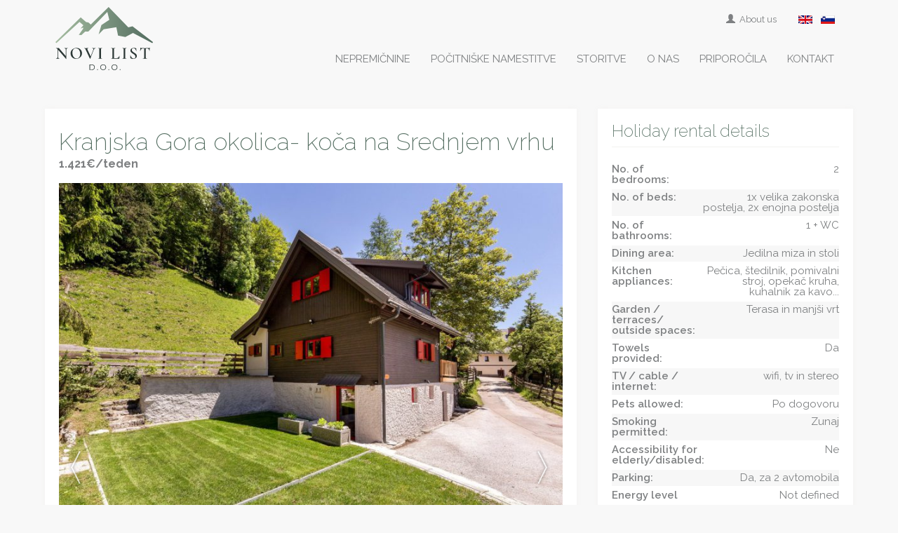

--- FILE ---
content_type: text/html; charset=UTF-8
request_url: https://www.novi-list.com/holiday-rental/kranjska-gora-area-sweet-mountain-cottage-sl/
body_size: 25094
content:
<!DOCTYPE html>
<html>
<head>
    <meta http-equiv="Content-Type" content="text/html; charset=UTF-8"/>
    <meta name="viewport" content="width=device-width, initial-scale=1, maximum-scale=1, user-scalable=no">
    <meta http-equiv="X-UA-Compatible" content="IE=Edge">

    <link rel="apple-touch-icon" sizes="180x180" href="https://www.novi-list.com/wp-content/themes/sloveniaestates/dist/images/favicons/apple-touch-icon.png">
    <link rel="icon" type="image/png" sizes="32x32" href="https://www.novi-list.com/wp-content/themes/sloveniaestates/dist/images/favicons/favicon-32x32.png">
    <link rel="icon" type="image/images/favicons/png" sizes="16x16" href="https://www.novi-list.com/wp-content/themes/sloveniaestates/dist/images/favicons/favicon-16x16.png">
    <link rel="manifest" href="https://www.novi-list.com/wp-content/themes/sloveniaestates/dist/images/favicons/site.webmanifest">
    <link rel="mask-icon" href="https://www.novi-list.com/wp-content/themes/sloveniaestates/dist/images/favicons/safari-pinned-tab.svg" color="#5bbad5">
    <meta name="msapplication-TileColor" content="#526c5f">
    <meta name="theme-color" content="#526c5f">

    <link rel="preconnect" href="https://fonts.googleapis.com">
    <link rel="preconnect" href="https://fonts.gstatic.com" crossorigin>
    <link href="https://fonts.googleapis.com/css2?family=Raleway:ital,wght@0,200;0,300;0,400;0,500;0,600;0,700;0,800;0,900;1,400&display=swap" rel="stylesheet">
<!-- Google Tag Manager -->
<script>(function(w,d,s,l,i){w[l]=w[l]||[];w[l].push({'gtm.start':
new Date().getTime(),event:'gtm.js'});var f=d.getElementsByTagName(s)[0],
j=d.createElement(s),dl=l!='dataLayer'?'&l='+l:'';j.async=true;j.src=
'https://www.googletagmanager.com/gtm.js?id='+i+dl;f.parentNode.insertBefore(j,f);
})(window,document,'script','dataLayer','GTM-57S28CWV');</script>
<!-- End Google Tag Manager -->

    <meta name='robots' content='index, follow, max-image-preview:large, max-snippet:-1, max-video-preview:-1' />
<link rel="alternate" href="https://www.sloveniaestates.com/holiday-rental/kranjska-gora-area-sweet-mountain-cottage/" hreflang="en" />
<link rel="alternate" href="https://www.novi-list.com/holiday-rental/kranjska-gora-area-sweet-mountain-cottage-sl/" hreflang="sl" />

	<!-- This site is optimized with the Yoast SEO plugin v26.7 - https://yoast.com/wordpress/plugins/seo/ -->
	<title>Kranjska Gora okolica- koča na Srednjem vrhu - Sloveniaestates</title>
	<meta name="description" content="2 spalnici, dnevna soba/jedilnica, vrt, potok, lep razgled" />
	<link rel="canonical" href="https://www.novi-list.com/holiday-rental/kranjska-gora-area-sweet-mountain-cottage-sl/" />
	<meta property="og:locale" content="sl_SI" />
	<meta property="og:locale:alternate" content="en_GB" />
	<meta property="og:type" content="article" />
	<meta property="og:title" content="Kranjska Gora okolica- koča na Srednjem vrhu - Sloveniaestates" />
	<meta property="og:description" content="2 spalnici, dnevna soba/jedilnica, vrt, potok, lep razgled" />
	<meta property="og:url" content="https://www.novi-list.com/holiday-rental/kranjska-gora-area-sweet-mountain-cottage-sl/" />
	<meta property="og:site_name" content="Sloveniaestates" />
	<meta property="article:modified_time" content="2025-02-13T13:32:01+00:00" />
	<meta name="twitter:card" content="summary_large_image" />
	<meta name="twitter:label1" content="Est. reading time" />
	<meta name="twitter:data1" content="10 minut" />
	<script type="application/ld+json" class="yoast-schema-graph">{"@context":"https://schema.org","@graph":[{"@type":"WebPage","@id":"https://www.novi-list.com/holiday-rental/kranjska-gora-area-sweet-mountain-cottage-sl/","url":"https://www.novi-list.com/holiday-rental/kranjska-gora-area-sweet-mountain-cottage-sl/","name":"Kranjska Gora okolica- koča na Srednjem vrhu - Sloveniaestates","isPartOf":{"@id":"https://www.novi-list.com/#website"},"datePublished":"2021-09-21T10:22:41+00:00","dateModified":"2025-02-13T13:32:01+00:00","description":"2 spalnici, dnevna soba/jedilnica, vrt, potok, lep razgled","breadcrumb":{"@id":"https://www.novi-list.com/holiday-rental/kranjska-gora-area-sweet-mountain-cottage-sl/#breadcrumb"},"inLanguage":"sl-SI","potentialAction":[{"@type":"ReadAction","target":["https://www.novi-list.com/holiday-rental/kranjska-gora-area-sweet-mountain-cottage-sl/"]}]},{"@type":"BreadcrumbList","@id":"https://www.novi-list.com/holiday-rental/kranjska-gora-area-sweet-mountain-cottage-sl/#breadcrumb","itemListElement":[{"@type":"ListItem","position":1,"name":"Home","item":"https://www.novi-list.com/"},{"@type":"ListItem","position":2,"name":"Holiday rentals","item":"https://www.novi-list.com/holiday-rental/"},{"@type":"ListItem","position":3,"name":"Kranjska Gora okolica- koča na Srednjem vrhu"}]},{"@type":"WebSite","@id":"https://www.novi-list.com/#website","url":"https://www.novi-list.com/","name":"Sloveniaestates","description":"","potentialAction":[{"@type":"SearchAction","target":{"@type":"EntryPoint","urlTemplate":"https://www.novi-list.com/?s={search_term_string}"},"query-input":{"@type":"PropertyValueSpecification","valueRequired":true,"valueName":"search_term_string"}}],"inLanguage":"sl-SI"}]}</script>
	<!-- / Yoast SEO plugin. -->


<link rel='dns-prefetch' href='//www.novi-list.com' />
<link rel="alternate" title="oEmbed (JSON)" type="application/json+oembed" href="https://www.novi-list.com/wp-json/oembed/1.0/embed?url=https%3A%2F%2Fwww.novi-list.com%2Fholiday-rental%2Fkranjska-gora-area-sweet-mountain-cottage-sl%2F&#038;lang=sl" />
<link rel="alternate" title="oEmbed (XML)" type="text/xml+oembed" href="https://www.novi-list.com/wp-json/oembed/1.0/embed?url=https%3A%2F%2Fwww.novi-list.com%2Fholiday-rental%2Fkranjska-gora-area-sweet-mountain-cottage-sl%2F&#038;format=xml&#038;lang=sl" />
		<!-- This site uses the Google Analytics by MonsterInsights plugin v9.11.1 - Using Analytics tracking - https://www.monsterinsights.com/ -->
							<script src="//www.googletagmanager.com/gtag/js?id=G-N0HCH7RSTK"  data-cfasync="false" data-wpfc-render="false" type="text/javascript" async></script>
			<script data-cfasync="false" data-wpfc-render="false" type="text/javascript">
				var mi_version = '9.11.1';
				var mi_track_user = true;
				var mi_no_track_reason = '';
								var MonsterInsightsDefaultLocations = {"page_location":"https:\/\/www.sloveniaestates.com\/holiday-rental\/kranjska-gora-area-sweet-mountain-cottage-sl\/"};
								if ( typeof MonsterInsightsPrivacyGuardFilter === 'function' ) {
					var MonsterInsightsLocations = (typeof MonsterInsightsExcludeQuery === 'object') ? MonsterInsightsPrivacyGuardFilter( MonsterInsightsExcludeQuery ) : MonsterInsightsPrivacyGuardFilter( MonsterInsightsDefaultLocations );
				} else {
					var MonsterInsightsLocations = (typeof MonsterInsightsExcludeQuery === 'object') ? MonsterInsightsExcludeQuery : MonsterInsightsDefaultLocations;
				}

								var disableStrs = [
										'ga-disable-G-N0HCH7RSTK',
									];

				/* Function to detect opted out users */
				function __gtagTrackerIsOptedOut() {
					for (var index = 0; index < disableStrs.length; index++) {
						if (document.cookie.indexOf(disableStrs[index] + '=true') > -1) {
							return true;
						}
					}

					return false;
				}

				/* Disable tracking if the opt-out cookie exists. */
				if (__gtagTrackerIsOptedOut()) {
					for (var index = 0; index < disableStrs.length; index++) {
						window[disableStrs[index]] = true;
					}
				}

				/* Opt-out function */
				function __gtagTrackerOptout() {
					for (var index = 0; index < disableStrs.length; index++) {
						document.cookie = disableStrs[index] + '=true; expires=Thu, 31 Dec 2099 23:59:59 UTC; path=/';
						window[disableStrs[index]] = true;
					}
				}

				if ('undefined' === typeof gaOptout) {
					function gaOptout() {
						__gtagTrackerOptout();
					}
				}
								window.dataLayer = window.dataLayer || [];

				window.MonsterInsightsDualTracker = {
					helpers: {},
					trackers: {},
				};
				if (mi_track_user) {
					function __gtagDataLayer() {
						dataLayer.push(arguments);
					}

					function __gtagTracker(type, name, parameters) {
						if (!parameters) {
							parameters = {};
						}

						if (parameters.send_to) {
							__gtagDataLayer.apply(null, arguments);
							return;
						}

						if (type === 'event') {
														parameters.send_to = monsterinsights_frontend.v4_id;
							var hookName = name;
							if (typeof parameters['event_category'] !== 'undefined') {
								hookName = parameters['event_category'] + ':' + name;
							}

							if (typeof MonsterInsightsDualTracker.trackers[hookName] !== 'undefined') {
								MonsterInsightsDualTracker.trackers[hookName](parameters);
							} else {
								__gtagDataLayer('event', name, parameters);
							}
							
						} else {
							__gtagDataLayer.apply(null, arguments);
						}
					}

					__gtagTracker('js', new Date());
					__gtagTracker('set', {
						'developer_id.dZGIzZG': true,
											});
					if ( MonsterInsightsLocations.page_location ) {
						__gtagTracker('set', MonsterInsightsLocations);
					}
										__gtagTracker('config', 'G-N0HCH7RSTK', {"forceSSL":"true","link_attribution":"true"} );
										window.gtag = __gtagTracker;										(function () {
						/* https://developers.google.com/analytics/devguides/collection/analyticsjs/ */
						/* ga and __gaTracker compatibility shim. */
						var noopfn = function () {
							return null;
						};
						var newtracker = function () {
							return new Tracker();
						};
						var Tracker = function () {
							return null;
						};
						var p = Tracker.prototype;
						p.get = noopfn;
						p.set = noopfn;
						p.send = function () {
							var args = Array.prototype.slice.call(arguments);
							args.unshift('send');
							__gaTracker.apply(null, args);
						};
						var __gaTracker = function () {
							var len = arguments.length;
							if (len === 0) {
								return;
							}
							var f = arguments[len - 1];
							if (typeof f !== 'object' || f === null || typeof f.hitCallback !== 'function') {
								if ('send' === arguments[0]) {
									var hitConverted, hitObject = false, action;
									if ('event' === arguments[1]) {
										if ('undefined' !== typeof arguments[3]) {
											hitObject = {
												'eventAction': arguments[3],
												'eventCategory': arguments[2],
												'eventLabel': arguments[4],
												'value': arguments[5] ? arguments[5] : 1,
											}
										}
									}
									if ('pageview' === arguments[1]) {
										if ('undefined' !== typeof arguments[2]) {
											hitObject = {
												'eventAction': 'page_view',
												'page_path': arguments[2],
											}
										}
									}
									if (typeof arguments[2] === 'object') {
										hitObject = arguments[2];
									}
									if (typeof arguments[5] === 'object') {
										Object.assign(hitObject, arguments[5]);
									}
									if ('undefined' !== typeof arguments[1].hitType) {
										hitObject = arguments[1];
										if ('pageview' === hitObject.hitType) {
											hitObject.eventAction = 'page_view';
										}
									}
									if (hitObject) {
										action = 'timing' === arguments[1].hitType ? 'timing_complete' : hitObject.eventAction;
										hitConverted = mapArgs(hitObject);
										__gtagTracker('event', action, hitConverted);
									}
								}
								return;
							}

							function mapArgs(args) {
								var arg, hit = {};
								var gaMap = {
									'eventCategory': 'event_category',
									'eventAction': 'event_action',
									'eventLabel': 'event_label',
									'eventValue': 'event_value',
									'nonInteraction': 'non_interaction',
									'timingCategory': 'event_category',
									'timingVar': 'name',
									'timingValue': 'value',
									'timingLabel': 'event_label',
									'page': 'page_path',
									'location': 'page_location',
									'title': 'page_title',
									'referrer' : 'page_referrer',
								};
								for (arg in args) {
																		if (!(!args.hasOwnProperty(arg) || !gaMap.hasOwnProperty(arg))) {
										hit[gaMap[arg]] = args[arg];
									} else {
										hit[arg] = args[arg];
									}
								}
								return hit;
							}

							try {
								f.hitCallback();
							} catch (ex) {
							}
						};
						__gaTracker.create = newtracker;
						__gaTracker.getByName = newtracker;
						__gaTracker.getAll = function () {
							return [];
						};
						__gaTracker.remove = noopfn;
						__gaTracker.loaded = true;
						window['__gaTracker'] = __gaTracker;
					})();
									} else {
										console.log("");
					(function () {
						function __gtagTracker() {
							return null;
						}

						window['__gtagTracker'] = __gtagTracker;
						window['gtag'] = __gtagTracker;
					})();
									}
			</script>
							<!-- / Google Analytics by MonsterInsights -->
		<style id='wp-img-auto-sizes-contain-inline-css' type='text/css'>
img:is([sizes=auto i],[sizes^="auto," i]){contain-intrinsic-size:3000px 1500px}
/*# sourceURL=wp-img-auto-sizes-contain-inline-css */
</style>
<style id='wp-emoji-styles-inline-css' type='text/css'>

	img.wp-smiley, img.emoji {
		display: inline !important;
		border: none !important;
		box-shadow: none !important;
		height: 1em !important;
		width: 1em !important;
		margin: 0 0.07em !important;
		vertical-align: -0.1em !important;
		background: none !important;
		padding: 0 !important;
	}
/*# sourceURL=wp-emoji-styles-inline-css */
</style>
<style id='wp-block-library-inline-css' type='text/css'>
:root{--wp-block-synced-color:#7a00df;--wp-block-synced-color--rgb:122,0,223;--wp-bound-block-color:var(--wp-block-synced-color);--wp-editor-canvas-background:#ddd;--wp-admin-theme-color:#007cba;--wp-admin-theme-color--rgb:0,124,186;--wp-admin-theme-color-darker-10:#006ba1;--wp-admin-theme-color-darker-10--rgb:0,107,160.5;--wp-admin-theme-color-darker-20:#005a87;--wp-admin-theme-color-darker-20--rgb:0,90,135;--wp-admin-border-width-focus:2px}@media (min-resolution:192dpi){:root{--wp-admin-border-width-focus:1.5px}}.wp-element-button{cursor:pointer}:root .has-very-light-gray-background-color{background-color:#eee}:root .has-very-dark-gray-background-color{background-color:#313131}:root .has-very-light-gray-color{color:#eee}:root .has-very-dark-gray-color{color:#313131}:root .has-vivid-green-cyan-to-vivid-cyan-blue-gradient-background{background:linear-gradient(135deg,#00d084,#0693e3)}:root .has-purple-crush-gradient-background{background:linear-gradient(135deg,#34e2e4,#4721fb 50%,#ab1dfe)}:root .has-hazy-dawn-gradient-background{background:linear-gradient(135deg,#faaca8,#dad0ec)}:root .has-subdued-olive-gradient-background{background:linear-gradient(135deg,#fafae1,#67a671)}:root .has-atomic-cream-gradient-background{background:linear-gradient(135deg,#fdd79a,#004a59)}:root .has-nightshade-gradient-background{background:linear-gradient(135deg,#330968,#31cdcf)}:root .has-midnight-gradient-background{background:linear-gradient(135deg,#020381,#2874fc)}:root{--wp--preset--font-size--normal:16px;--wp--preset--font-size--huge:42px}.has-regular-font-size{font-size:1em}.has-larger-font-size{font-size:2.625em}.has-normal-font-size{font-size:var(--wp--preset--font-size--normal)}.has-huge-font-size{font-size:var(--wp--preset--font-size--huge)}.has-text-align-center{text-align:center}.has-text-align-left{text-align:left}.has-text-align-right{text-align:right}.has-fit-text{white-space:nowrap!important}#end-resizable-editor-section{display:none}.aligncenter{clear:both}.items-justified-left{justify-content:flex-start}.items-justified-center{justify-content:center}.items-justified-right{justify-content:flex-end}.items-justified-space-between{justify-content:space-between}.screen-reader-text{border:0;clip-path:inset(50%);height:1px;margin:-1px;overflow:hidden;padding:0;position:absolute;width:1px;word-wrap:normal!important}.screen-reader-text:focus{background-color:#ddd;clip-path:none;color:#444;display:block;font-size:1em;height:auto;left:5px;line-height:normal;padding:15px 23px 14px;text-decoration:none;top:5px;width:auto;z-index:100000}html :where(.has-border-color){border-style:solid}html :where([style*=border-top-color]){border-top-style:solid}html :where([style*=border-right-color]){border-right-style:solid}html :where([style*=border-bottom-color]){border-bottom-style:solid}html :where([style*=border-left-color]){border-left-style:solid}html :where([style*=border-width]){border-style:solid}html :where([style*=border-top-width]){border-top-style:solid}html :where([style*=border-right-width]){border-right-style:solid}html :where([style*=border-bottom-width]){border-bottom-style:solid}html :where([style*=border-left-width]){border-left-style:solid}html :where(img[class*=wp-image-]){height:auto;max-width:100%}:where(figure){margin:0 0 1em}html :where(.is-position-sticky){--wp-admin--admin-bar--position-offset:var(--wp-admin--admin-bar--height,0px)}@media screen and (max-width:600px){html :where(.is-position-sticky){--wp-admin--admin-bar--position-offset:0px}}

/*# sourceURL=wp-block-library-inline-css */
</style><style id='global-styles-inline-css' type='text/css'>
:root{--wp--preset--aspect-ratio--square: 1;--wp--preset--aspect-ratio--4-3: 4/3;--wp--preset--aspect-ratio--3-4: 3/4;--wp--preset--aspect-ratio--3-2: 3/2;--wp--preset--aspect-ratio--2-3: 2/3;--wp--preset--aspect-ratio--16-9: 16/9;--wp--preset--aspect-ratio--9-16: 9/16;--wp--preset--color--black: #000000;--wp--preset--color--cyan-bluish-gray: #abb8c3;--wp--preset--color--white: #ffffff;--wp--preset--color--pale-pink: #f78da7;--wp--preset--color--vivid-red: #cf2e2e;--wp--preset--color--luminous-vivid-orange: #ff6900;--wp--preset--color--luminous-vivid-amber: #fcb900;--wp--preset--color--light-green-cyan: #7bdcb5;--wp--preset--color--vivid-green-cyan: #00d084;--wp--preset--color--pale-cyan-blue: #8ed1fc;--wp--preset--color--vivid-cyan-blue: #0693e3;--wp--preset--color--vivid-purple: #9b51e0;--wp--preset--gradient--vivid-cyan-blue-to-vivid-purple: linear-gradient(135deg,rgb(6,147,227) 0%,rgb(155,81,224) 100%);--wp--preset--gradient--light-green-cyan-to-vivid-green-cyan: linear-gradient(135deg,rgb(122,220,180) 0%,rgb(0,208,130) 100%);--wp--preset--gradient--luminous-vivid-amber-to-luminous-vivid-orange: linear-gradient(135deg,rgb(252,185,0) 0%,rgb(255,105,0) 100%);--wp--preset--gradient--luminous-vivid-orange-to-vivid-red: linear-gradient(135deg,rgb(255,105,0) 0%,rgb(207,46,46) 100%);--wp--preset--gradient--very-light-gray-to-cyan-bluish-gray: linear-gradient(135deg,rgb(238,238,238) 0%,rgb(169,184,195) 100%);--wp--preset--gradient--cool-to-warm-spectrum: linear-gradient(135deg,rgb(74,234,220) 0%,rgb(151,120,209) 20%,rgb(207,42,186) 40%,rgb(238,44,130) 60%,rgb(251,105,98) 80%,rgb(254,248,76) 100%);--wp--preset--gradient--blush-light-purple: linear-gradient(135deg,rgb(255,206,236) 0%,rgb(152,150,240) 100%);--wp--preset--gradient--blush-bordeaux: linear-gradient(135deg,rgb(254,205,165) 0%,rgb(254,45,45) 50%,rgb(107,0,62) 100%);--wp--preset--gradient--luminous-dusk: linear-gradient(135deg,rgb(255,203,112) 0%,rgb(199,81,192) 50%,rgb(65,88,208) 100%);--wp--preset--gradient--pale-ocean: linear-gradient(135deg,rgb(255,245,203) 0%,rgb(182,227,212) 50%,rgb(51,167,181) 100%);--wp--preset--gradient--electric-grass: linear-gradient(135deg,rgb(202,248,128) 0%,rgb(113,206,126) 100%);--wp--preset--gradient--midnight: linear-gradient(135deg,rgb(2,3,129) 0%,rgb(40,116,252) 100%);--wp--preset--font-size--small: 13px;--wp--preset--font-size--medium: 20px;--wp--preset--font-size--large: 36px;--wp--preset--font-size--x-large: 42px;--wp--preset--spacing--20: 0.44rem;--wp--preset--spacing--30: 0.67rem;--wp--preset--spacing--40: 1rem;--wp--preset--spacing--50: 1.5rem;--wp--preset--spacing--60: 2.25rem;--wp--preset--spacing--70: 3.38rem;--wp--preset--spacing--80: 5.06rem;--wp--preset--shadow--natural: 6px 6px 9px rgba(0, 0, 0, 0.2);--wp--preset--shadow--deep: 12px 12px 50px rgba(0, 0, 0, 0.4);--wp--preset--shadow--sharp: 6px 6px 0px rgba(0, 0, 0, 0.2);--wp--preset--shadow--outlined: 6px 6px 0px -3px rgb(255, 255, 255), 6px 6px rgb(0, 0, 0);--wp--preset--shadow--crisp: 6px 6px 0px rgb(0, 0, 0);}:where(.is-layout-flex){gap: 0.5em;}:where(.is-layout-grid){gap: 0.5em;}body .is-layout-flex{display: flex;}.is-layout-flex{flex-wrap: wrap;align-items: center;}.is-layout-flex > :is(*, div){margin: 0;}body .is-layout-grid{display: grid;}.is-layout-grid > :is(*, div){margin: 0;}:where(.wp-block-columns.is-layout-flex){gap: 2em;}:where(.wp-block-columns.is-layout-grid){gap: 2em;}:where(.wp-block-post-template.is-layout-flex){gap: 1.25em;}:where(.wp-block-post-template.is-layout-grid){gap: 1.25em;}.has-black-color{color: var(--wp--preset--color--black) !important;}.has-cyan-bluish-gray-color{color: var(--wp--preset--color--cyan-bluish-gray) !important;}.has-white-color{color: var(--wp--preset--color--white) !important;}.has-pale-pink-color{color: var(--wp--preset--color--pale-pink) !important;}.has-vivid-red-color{color: var(--wp--preset--color--vivid-red) !important;}.has-luminous-vivid-orange-color{color: var(--wp--preset--color--luminous-vivid-orange) !important;}.has-luminous-vivid-amber-color{color: var(--wp--preset--color--luminous-vivid-amber) !important;}.has-light-green-cyan-color{color: var(--wp--preset--color--light-green-cyan) !important;}.has-vivid-green-cyan-color{color: var(--wp--preset--color--vivid-green-cyan) !important;}.has-pale-cyan-blue-color{color: var(--wp--preset--color--pale-cyan-blue) !important;}.has-vivid-cyan-blue-color{color: var(--wp--preset--color--vivid-cyan-blue) !important;}.has-vivid-purple-color{color: var(--wp--preset--color--vivid-purple) !important;}.has-black-background-color{background-color: var(--wp--preset--color--black) !important;}.has-cyan-bluish-gray-background-color{background-color: var(--wp--preset--color--cyan-bluish-gray) !important;}.has-white-background-color{background-color: var(--wp--preset--color--white) !important;}.has-pale-pink-background-color{background-color: var(--wp--preset--color--pale-pink) !important;}.has-vivid-red-background-color{background-color: var(--wp--preset--color--vivid-red) !important;}.has-luminous-vivid-orange-background-color{background-color: var(--wp--preset--color--luminous-vivid-orange) !important;}.has-luminous-vivid-amber-background-color{background-color: var(--wp--preset--color--luminous-vivid-amber) !important;}.has-light-green-cyan-background-color{background-color: var(--wp--preset--color--light-green-cyan) !important;}.has-vivid-green-cyan-background-color{background-color: var(--wp--preset--color--vivid-green-cyan) !important;}.has-pale-cyan-blue-background-color{background-color: var(--wp--preset--color--pale-cyan-blue) !important;}.has-vivid-cyan-blue-background-color{background-color: var(--wp--preset--color--vivid-cyan-blue) !important;}.has-vivid-purple-background-color{background-color: var(--wp--preset--color--vivid-purple) !important;}.has-black-border-color{border-color: var(--wp--preset--color--black) !important;}.has-cyan-bluish-gray-border-color{border-color: var(--wp--preset--color--cyan-bluish-gray) !important;}.has-white-border-color{border-color: var(--wp--preset--color--white) !important;}.has-pale-pink-border-color{border-color: var(--wp--preset--color--pale-pink) !important;}.has-vivid-red-border-color{border-color: var(--wp--preset--color--vivid-red) !important;}.has-luminous-vivid-orange-border-color{border-color: var(--wp--preset--color--luminous-vivid-orange) !important;}.has-luminous-vivid-amber-border-color{border-color: var(--wp--preset--color--luminous-vivid-amber) !important;}.has-light-green-cyan-border-color{border-color: var(--wp--preset--color--light-green-cyan) !important;}.has-vivid-green-cyan-border-color{border-color: var(--wp--preset--color--vivid-green-cyan) !important;}.has-pale-cyan-blue-border-color{border-color: var(--wp--preset--color--pale-cyan-blue) !important;}.has-vivid-cyan-blue-border-color{border-color: var(--wp--preset--color--vivid-cyan-blue) !important;}.has-vivid-purple-border-color{border-color: var(--wp--preset--color--vivid-purple) !important;}.has-vivid-cyan-blue-to-vivid-purple-gradient-background{background: var(--wp--preset--gradient--vivid-cyan-blue-to-vivid-purple) !important;}.has-light-green-cyan-to-vivid-green-cyan-gradient-background{background: var(--wp--preset--gradient--light-green-cyan-to-vivid-green-cyan) !important;}.has-luminous-vivid-amber-to-luminous-vivid-orange-gradient-background{background: var(--wp--preset--gradient--luminous-vivid-amber-to-luminous-vivid-orange) !important;}.has-luminous-vivid-orange-to-vivid-red-gradient-background{background: var(--wp--preset--gradient--luminous-vivid-orange-to-vivid-red) !important;}.has-very-light-gray-to-cyan-bluish-gray-gradient-background{background: var(--wp--preset--gradient--very-light-gray-to-cyan-bluish-gray) !important;}.has-cool-to-warm-spectrum-gradient-background{background: var(--wp--preset--gradient--cool-to-warm-spectrum) !important;}.has-blush-light-purple-gradient-background{background: var(--wp--preset--gradient--blush-light-purple) !important;}.has-blush-bordeaux-gradient-background{background: var(--wp--preset--gradient--blush-bordeaux) !important;}.has-luminous-dusk-gradient-background{background: var(--wp--preset--gradient--luminous-dusk) !important;}.has-pale-ocean-gradient-background{background: var(--wp--preset--gradient--pale-ocean) !important;}.has-electric-grass-gradient-background{background: var(--wp--preset--gradient--electric-grass) !important;}.has-midnight-gradient-background{background: var(--wp--preset--gradient--midnight) !important;}.has-small-font-size{font-size: var(--wp--preset--font-size--small) !important;}.has-medium-font-size{font-size: var(--wp--preset--font-size--medium) !important;}.has-large-font-size{font-size: var(--wp--preset--font-size--large) !important;}.has-x-large-font-size{font-size: var(--wp--preset--font-size--x-large) !important;}
/*# sourceURL=global-styles-inline-css */
</style>

<style id='classic-theme-styles-inline-css' type='text/css'>
/*! This file is auto-generated */
.wp-block-button__link{color:#fff;background-color:#32373c;border-radius:9999px;box-shadow:none;text-decoration:none;padding:calc(.667em + 2px) calc(1.333em + 2px);font-size:1.125em}.wp-block-file__button{background:#32373c;color:#fff;text-decoration:none}
/*# sourceURL=/wp-includes/css/classic-themes.min.css */
</style>
<link rel='stylesheet' id='frontend-css' href='https://www.novi-list.com/wp-content/themes/sloveniaestates/dist/all.css?ver=1683121206' type='text/css' media='all' />
<script type="text/javascript" src="https://www.novi-list.com/wp-content/plugins/google-analytics-for-wordpress/assets/js/frontend-gtag.min.js?ver=9.11.1" id="monsterinsights-frontend-script-js" async="async" data-wp-strategy="async"></script>
<script data-cfasync="false" data-wpfc-render="false" type="text/javascript" id='monsterinsights-frontend-script-js-extra'>/* <![CDATA[ */
var monsterinsights_frontend = {"js_events_tracking":"true","download_extensions":"doc,pdf,ppt,zip,xls,docx,pptx,xlsx","inbound_paths":"[]","home_url":"https:\/\/www.sloveniaestates.com","hash_tracking":"false","v4_id":"G-N0HCH7RSTK"};/* ]]> */
</script>
<script type="text/javascript" src="https://www.novi-list.com/wp-content/themes/sloveniaestates/dist/all.js?ver=1723135037" id="frontend-js"></script>
<link rel="https://api.w.org/" href="https://www.novi-list.com/wp-json/" /><link rel="EditURI" type="application/rsd+xml" title="RSD" href="https://www.novi-list.com/xmlrpc.php?rsd" />
<meta name="generator" content="WordPress 6.9" />
<link rel='shortlink' href='https://www.sloveniaestates.com/?p=15338' />

		<!-- GA Google Analytics @ https://m0n.co/ga -->
		<script>
			(function(i,s,o,g,r,a,m){i['GoogleAnalyticsObject']=r;i[r]=i[r]||function(){
			(i[r].q=i[r].q||[]).push(arguments)},i[r].l=1*new Date();a=s.createElement(o),
			m=s.getElementsByTagName(o)[0];a.async=1;a.src=g;m.parentNode.insertBefore(a,m)
			})(window,document,'script','https://www.google-analytics.com/analytics.js','ga');
			ga('create', 'UA-30206583-1', 'auto');
			ga('require', 'displayfeatures');
			ga('require', 'linkid');
			ga('set', 'anonymizeIp', true);
			ga('send', 'pageview');
		</script>

	
    <!-- Facebook Pixel Code -->
    <script>
        !function (f, b, e, v, n, t, s) {
            if (f.fbq) return;
            n = f.fbq = function () {
                n.callMethod ?
                    n.callMethod.apply(n, arguments) : n.queue.push(arguments)
            };
            if (!f._fbq) f._fbq = n;
            n.push = n;
            n.loaded = !0;
            n.version = '2.0';
            n.queue = [];
            t = b.createElement(e);
            t.async = !0;
            t.src = v;
            s = b.getElementsByTagName(e)[0];
            s.parentNode.insertBefore(t, s)
        }(window, document, 'script',
            'https://connect.facebook.net/en_US/fbevents.js');
        fbq('init', '1928920083906911');
        fbq('track', 'PageView');
            </script>
    <noscript><img height="1" width="1" style="display:none"
                   src="https://www.facebook.com/tr?id=1928920083906911&ev=PageView&noscript=1"
        /></noscript>
    <!-- End Facebook Pixel Code -->
</head>
<body >
	<!-- Google Tag Manager (noscript) -->
<noscript><iframe src="https://www.googletagmanager.com/ns.html?id=GTM-57S28CWV"
height="0" width="0" style="display:none;visibility:hidden"></iframe></noscript>
<!-- End Google Tag Manager (noscript) -->
<div id="fb-root"></div>
<script>(function (d, s, id) {
        var js, fjs = d.getElementsByTagName(s)[0];
        if (d.getElementById(id)) return;
        js = d.createElement(s);
        js.id = id;
        js.src = "//connect.facebook.net/en_US/all.js#xfbml=1&appId=508098552543245";
        fjs.parentNode.insertBefore(js, fjs);
    }(document, 'script', 'facebook-jssdk'));</script>

<header>
    <button type="button" id="nav_toggle" style="z-index: 999">
        <svg version="1.1" xmlns="http://www.w3.org/2000/svg" xmlns:xlink="http://www.w3.org/1999/xlink" x="0px" y="0px"
             viewBox="0 0 384.97 384.97" style="width:25px;height:25px;enable-background:new 0 0 384.97 384.97;">
            <g>
                <g>
                    <path d="M12.03,84.212h360.909c6.641,0,12.03-5.39,12.03-12.03c0-6.641-5.39-12.03-12.03-12.03H12.03
			C5.39,60.152,0,65.541,0,72.182C0,78.823,5.39,84.212,12.03,84.212z"/>
                    <path d="M372.939,180.455H12.03c-6.641,0-12.03,5.39-12.03,12.03s5.39,12.03,12.03,12.03h360.909c6.641,0,12.03-5.39,12.03-12.03
			S379.58,180.455,372.939,180.455z"/>
                    <path d="M372.939,300.758H12.03c-6.641,0-12.03,5.39-12.03,12.03c0,6.641,5.39,12.03,12.03,12.03h360.909
			c6.641,0,12.03-5.39,12.03-12.03C384.97,306.147,379.58,300.758,372.939,300.758z"/>
                </g>
        </svg>
    </button>
    <div class="narrow_container">
        <div class="row" style="margin:0 !important;">
            <div class="col-md-3" id="logoArea">
                <a href="https://www.novi-list.com" id="logo">
                                                                        <img src="https://www.novi-list.com/wp-content/themes/sloveniaestates/dist/img/novi-list-logo.svg" alt="Novi List"/>
                                                            </a>

                <div class="top2">
                    <a href="https://www.novi-list.com/o-podjetju/">
                        <i class="glyphicon glyphicon-user"></i>
                        &nbsp;&nbsp;
                        About us                    </a>
                    &nbsp;&nbsp;&nbsp;&nbsp;&nbsp;&nbsp;
                                                                        <a href="https://www.sloveniaestates.com/holiday-rental/kranjska-gora-area-sweet-mountain-cottage/"><img src="https://www.novi-list.com/wp-content/themes/sloveniaestates/dist/images/website/flag_en.jpg" alt="en"/></a>&nbsp;&nbsp;
                                                                                                <a href="https://www.novi-list.com/holiday-rental/kranjska-gora-area-sweet-mountain-cottage-sl/"><img src="https://www.novi-list.com/wp-content/themes/sloveniaestates/dist/images/website/flag_sl.jpg" alt="sl"/></a>&nbsp;&nbsp;
                                                                                                        </div>
            </div>
            <div class="col-md-9" id="headerRight">
                <div class="top" style="white-space: nowrap;">
                    <a href="https://www.novi-list.com/o-podjetju/"><i class="glyphicon glyphicon-user" style="margin-top:3px;"></i>&nbsp;&nbsp;About us                    </a>&nbsp;&nbsp;&nbsp;&nbsp;&nbsp;&nbsp;
                                                                                                        <a href="https://www.sloveniaestates.com/holiday-rental/kranjska-gora-area-sweet-mountain-cottage/"><img src="https://www.novi-list.com/wp-content/themes/sloveniaestates/dist/images/website/flag_en.jpg" alt="en"/></a>&nbsp;&nbsp;
                                                                                                                <a href="https://www.novi-list.com/holiday-rental/kranjska-gora-area-sweet-mountain-cottage-sl/"><img src="https://www.novi-list.com/wp-content/themes/sloveniaestates/dist/images/website/flag_sl.jpg" alt="sl"/></a>&nbsp;&nbsp;
                                                                                                                                            </div>
                <ul id="menu">
                                                                                                                            <li>
                                <a href="#" class="">Nepremičnine</a>
                                                                    <ul>
                                                                                    <li class="">
                                                <a href="https://www.novi-list.com/nepremicnine/pregled-nepremicnin/">Pregled nepremičnin</a>
                                            </li>
                                                                                    <li class="">
                                                <a href="https://www.novi-list.com/nepremicnine/dolgorocni-najem/">Dolgoročni najem</a>
                                            </li>
                                                                                    <li class="">
                                                <a href="https://www.novi-list.com/nepremicnine/poslovni-prostor/">Poslovni prostor</a>
                                            </li>
                                                                            </ul>
                                                            </li>
                                                                                <li>
                                <a href="#" class="">Počitniške namestitve</a>
                                                                    <ul>
                                                                                    <li class="">
                                                <a href="https://www.novi-list.com/pocitniske-namestitve/samopostrezne-hise-in-apartmaji/">Samopostrežne hiše in apartmaji</a>
                                            </li>
                                                                            </ul>
                                                            </li>
                                                                                <li>
                                <a href="#" class="">Storitve</a>
                                                                    <ul>
                                                                                    <li class="">
                                                <a href="https://www.novi-list.com/storitve/razmisljate-o-prodaji/">Razmišljate o prodaji?</a>
                                            </li>
                                                                                    <li class="">
                                                <a href="https://www.novi-list.com/storitve/gradnja/">Gradnja</a>
                                            </li>
                                                                                    <li class="">
                                                <a href="https://www.novi-list.com/storitve/zavarovanje/">Zavarovanje</a>
                                            </li>
                                                                                    <li class="">
                                                <a href="https://www.novi-list.com/storitve/notranje-oblikovanje/">Notranje oblikovanje</a>
                                            </li>
                                                                            </ul>
                                                            </li>
                                                                                <li>
                                <a href="/o-nas" class="">O nas</a>
                                                            </li>
                                                                                <li>
                                <a href="/priporocila" class="">Priporočila</a>
                                                            </li>
                                                                                <li>
                                <a href="https://www.novi-list.com/kontakt/" class="">Kontakt</a>
                                                            </li>
                                                            </ul>
            </div>
        </div>
    </div>

</header>
<div id="content">
    <div class="narrow_container">
        <div class="row">
            <div class="col-md-8">
                <div class="box">
                    <div class="content">
                        <h1 style="margin-bottom: 3px;">Kranjska Gora okolica- koča na Srednjem vrhu</h1>

                        <p><strong>1.421€/teden</strong></p>

                                                    <div id="crossfade_container">
                                <div id="main_image_crossfade">
                                    <img class="active" id="img15294" data-fancybox="main" data-src="https://www.novi-list.com/wp-content/uploads/2022/05/kranjska-gora-area-sweet-mountain-cottage-main.jpg" style="cursor:pointer" src="https://www.novi-list.com/wp-content/uploads/2022/05/kranjska-gora-area-sweet-mountain-cottage-main-800x533.jpg" alt="" data-width="800" data-height="600" />
                                                                                                                        <img id="img15295" data-fancybox="15294" style="cursor:pointer" src="https://www.novi-list.com/wp-content/uploads/2022/05/kranjska-gora-area-sweet-mountain-cottage-gallery-0-800x533.jpg" alt="" data-width="800" data-height="600" />
                                                                                    <img id="img15296" data-fancybox="15294" style="cursor:pointer" src="https://www.novi-list.com/wp-content/uploads/2022/05/kranjska-gora-area-sweet-mountain-cottage-gallery-1-800x533.jpg" alt="" data-width="800" data-height="600" />
                                                                                    <img id="img15297" data-fancybox="15294" style="cursor:pointer" src="https://www.novi-list.com/wp-content/uploads/2022/05/kranjska-gora-area-sweet-mountain-cottage-gallery-2-800x533.jpg" alt="" data-width="800" data-height="600" />
                                                                                    <img id="img15298" data-fancybox="15294" style="cursor:pointer" src="https://www.novi-list.com/wp-content/uploads/2022/05/kranjska-gora-area-sweet-mountain-cottage-gallery-3-800x533.jpg" alt="" data-width="800" data-height="600" />
                                                                                    <img id="img15299" data-fancybox="15294" style="cursor:pointer" src="https://www.novi-list.com/wp-content/uploads/2022/05/kranjska-gora-area-sweet-mountain-cottage-gallery-4-800x533.jpg" alt="" data-width="800" data-height="600" />
                                                                                    <img id="img15300" data-fancybox="15294" style="cursor:pointer" src="https://www.novi-list.com/wp-content/uploads/2022/05/kranjska-gora-area-sweet-mountain-cottage-gallery-5-800x533.jpg" alt="" data-width="800" data-height="600" />
                                                                                    <img id="img15301" data-fancybox="15294" style="cursor:pointer" src="https://www.novi-list.com/wp-content/uploads/2022/05/kranjska-gora-area-sweet-mountain-cottage-gallery-6-800x533.jpg" alt="" data-width="800" data-height="600" />
                                                                                    <img id="img15302" data-fancybox="15294" style="cursor:pointer" src="https://www.novi-list.com/wp-content/uploads/2022/05/kranjska-gora-area-sweet-mountain-cottage-gallery-7-800x533.jpg" alt="" data-width="800" data-height="600" />
                                                                                    <img id="img15303" data-fancybox="15294" style="cursor:pointer" src="https://www.novi-list.com/wp-content/uploads/2022/05/kranjska-gora-area-sweet-mountain-cottage-gallery-8-800x533.jpg" alt="" data-width="800" data-height="600" />
                                                                                    <img id="img15304" data-fancybox="15294" style="cursor:pointer" src="https://www.novi-list.com/wp-content/uploads/2022/05/kranjska-gora-area-sweet-mountain-cottage-gallery-9-800x533.jpg" alt="" data-width="800" data-height="600" />
                                                                                    <img id="img15305" data-fancybox="15294" style="cursor:pointer" src="https://www.novi-list.com/wp-content/uploads/2022/05/kranjska-gora-area-sweet-mountain-cottage-gallery-10-800x533.jpg" alt="" data-width="800" data-height="600" />
                                                                                    <img id="img15306" data-fancybox="15294" style="cursor:pointer" src="https://www.novi-list.com/wp-content/uploads/2022/05/kranjska-gora-area-sweet-mountain-cottage-gallery-11-800x533.jpg" alt="" data-width="800" data-height="600" />
                                                                                    <img id="img15307" data-fancybox="15294" style="cursor:pointer" src="https://www.novi-list.com/wp-content/uploads/2022/05/kranjska-gora-area-sweet-mountain-cottage-gallery-12-400x600.jpg" alt="" data-width="800" data-height="600" />
                                                                                    <img id="img15308" data-fancybox="15294" style="cursor:pointer" src="https://www.novi-list.com/wp-content/uploads/2022/05/kranjska-gora-area-sweet-mountain-cottage-gallery-13-800x533.jpg" alt="" data-width="800" data-height="600" />
                                                                                    <img id="img15309" data-fancybox="15294" style="cursor:pointer" src="https://www.novi-list.com/wp-content/uploads/2022/05/kranjska-gora-area-sweet-mountain-cottage-gallery-14-800x533.jpg" alt="" data-width="800" data-height="600" />
                                                                                    <img id="img15310" data-fancybox="15294" style="cursor:pointer" src="https://www.novi-list.com/wp-content/uploads/2022/05/kranjska-gora-area-sweet-mountain-cottage-gallery-15-800x533.jpg" alt="" data-width="800" data-height="600" />
                                                                                    <img id="img15311" data-fancybox="15294" style="cursor:pointer" src="https://www.novi-list.com/wp-content/uploads/2022/05/kranjska-gora-area-sweet-mountain-cottage-gallery-16-400x600.jpg" alt="" data-width="800" data-height="600" />
                                                                                    <img id="img15312" data-fancybox="15294" style="cursor:pointer" src="https://www.novi-list.com/wp-content/uploads/2022/05/kranjska-gora-area-sweet-mountain-cottage-gallery-17-800x533.jpg" alt="" data-width="800" data-height="600" />
                                                                                    <img id="img15313" data-fancybox="15294" style="cursor:pointer" src="https://www.novi-list.com/wp-content/uploads/2022/05/kranjska-gora-area-sweet-mountain-cottage-gallery-18-800x533.jpg" alt="" data-width="800" data-height="600" />
                                                                                    <img id="img15314" data-fancybox="15294" style="cursor:pointer" src="https://www.novi-list.com/wp-content/uploads/2022/05/kranjska-gora-area-sweet-mountain-cottage-gallery-19-800x533.jpg" alt="" data-width="800" data-height="600" />
                                                                                    <img id="img15315" data-fancybox="15294" style="cursor:pointer" src="https://www.novi-list.com/wp-content/uploads/2022/05/kranjska-gora-area-sweet-mountain-cottage-gallery-20-800x533.jpg" alt="" data-width="800" data-height="600" />
                                                                                    <img id="img15316" data-fancybox="15294" style="cursor:pointer" src="https://www.novi-list.com/wp-content/uploads/2022/05/kranjska-gora-area-sweet-mountain-cottage-gallery-21-800x533.jpg" alt="" data-width="800" data-height="600" />
                                                                                    <img id="img15317" data-fancybox="15294" style="cursor:pointer" src="https://www.novi-list.com/wp-content/uploads/2022/05/kranjska-gora-area-sweet-mountain-cottage-gallery-22-800x533.jpg" alt="" data-width="800" data-height="600" />
                                                                                    <img id="img15318" data-fancybox="15294" style="cursor:pointer" src="https://www.novi-list.com/wp-content/uploads/2022/05/kranjska-gora-area-sweet-mountain-cottage-gallery-23-400x600.jpg" alt="" data-width="800" data-height="600" />
                                                                                    <img id="img15319" data-fancybox="15294" style="cursor:pointer" src="https://www.novi-list.com/wp-content/uploads/2022/05/kranjska-gora-area-sweet-mountain-cottage-gallery-24-800x533.jpg" alt="" data-width="800" data-height="600" />
                                                                                    <img id="img15320" data-fancybox="15294" style="cursor:pointer" src="https://www.novi-list.com/wp-content/uploads/2022/05/kranjska-gora-area-sweet-mountain-cottage-gallery-25-800x533.jpg" alt="" data-width="800" data-height="600" />
                                                                                    <img id="img15321" data-fancybox="15294" style="cursor:pointer" src="https://www.novi-list.com/wp-content/uploads/2022/05/kranjska-gora-area-sweet-mountain-cottage-gallery-26-800x533.jpg" alt="" data-width="800" data-height="600" />
                                                                                    <img id="img15322" data-fancybox="15294" style="cursor:pointer" src="https://www.novi-list.com/wp-content/uploads/2022/05/kranjska-gora-area-sweet-mountain-cottage-gallery-27-800x533.jpg" alt="" data-width="800" data-height="600" />
                                                                                    <img id="img15323" data-fancybox="15294" style="cursor:pointer" src="https://www.novi-list.com/wp-content/uploads/2022/05/kranjska-gora-area-sweet-mountain-cottage-gallery-28-800x533.jpg" alt="" data-width="800" data-height="600" />
                                                                                    <img id="img15324" data-fancybox="15294" style="cursor:pointer" src="https://www.novi-list.com/wp-content/uploads/2022/05/kranjska-gora-area-sweet-mountain-cottage-gallery-29-800x533.jpg" alt="" data-width="800" data-height="600" />
                                                                                    <img id="img15325" data-fancybox="15294" style="cursor:pointer" src="https://www.novi-list.com/wp-content/uploads/2022/05/kranjska-gora-area-sweet-mountain-cottage-gallery-30-800x533.jpg" alt="" data-width="800" data-height="600" />
                                                                                    <img id="img15326" data-fancybox="15294" style="cursor:pointer" src="https://www.novi-list.com/wp-content/uploads/2022/05/kranjska-gora-area-sweet-mountain-cottage-gallery-31-800x533.jpg" alt="" data-width="800" data-height="600" />
                                                                                    <img id="img15327" data-fancybox="15294" style="cursor:pointer" src="https://www.novi-list.com/wp-content/uploads/2022/05/kranjska-gora-area-sweet-mountain-cottage-gallery-32-800x533.jpg" alt="" data-width="800" data-height="600" />
                                                                                    <img id="img15328" data-fancybox="15294" style="cursor:pointer" src="https://www.novi-list.com/wp-content/uploads/2022/05/kranjska-gora-area-sweet-mountain-cottage-gallery-33-800x534.jpg" alt="" data-width="800" data-height="600" />
                                                                                    <img id="img15329" data-fancybox="15294" style="cursor:pointer" src="https://www.novi-list.com/wp-content/uploads/2022/05/kranjska-gora-area-sweet-mountain-cottage-gallery-34-800x533.jpg" alt="" data-width="800" data-height="600" />
                                                                                    <img id="img15330" data-fancybox="15294" style="cursor:pointer" src="https://www.novi-list.com/wp-content/uploads/2022/05/kranjska-gora-area-sweet-mountain-cottage-gallery-35-800x533.jpg" alt="" data-width="800" data-height="600" />
                                                                                    <img id="img15331" data-fancybox="15294" style="cursor:pointer" src="https://www.novi-list.com/wp-content/uploads/2022/05/kranjska-gora-area-sweet-mountain-cottage-gallery-36-800x533.jpg" alt="" data-width="800" data-height="600" />
                                                                                    <img id="img15332" data-fancybox="15294" style="cursor:pointer" src="https://www.novi-list.com/wp-content/uploads/2022/05/kranjska-gora-area-sweet-mountain-cottage-gallery-37-800x533.jpg" alt="" data-width="800" data-height="600" />
                                                                                    <img id="img15333" data-fancybox="15294" style="cursor:pointer" src="https://www.novi-list.com/wp-content/uploads/2022/05/kranjska-gora-area-sweet-mountain-cottage-gallery-38-800x533.jpg" alt="" data-width="800" data-height="600" />
                                                                                    <img id="img15334" data-fancybox="15294" style="cursor:pointer" src="https://www.novi-list.com/wp-content/uploads/2022/05/kranjska-gora-area-sweet-mountain-cottage-gallery-39-800x533.jpg" alt="" data-width="800" data-height="600" />
                                                                                    <img id="img15335" data-fancybox="15294" style="cursor:pointer" src="https://www.novi-list.com/wp-content/uploads/2022/05/kranjska-gora-area-sweet-mountain-cottage-gallery-40-800x533.jpg" alt="" data-width="800" data-height="600" />
                                                                                    <img id="img15336" data-fancybox="15294" style="cursor:pointer" src="https://www.novi-list.com/wp-content/uploads/2022/05/kranjska-gora-area-sweet-mountain-cottage-gallery-41-800x533.jpg" alt="" data-width="800" data-height="600" />
                                                                                    <img id="img15337" data-fancybox="15294" style="cursor:pointer" src="https://www.novi-list.com/wp-content/uploads/2022/05/kranjska-gora-area-sweet-mountain-cottage-gallery-42-800x507.jpg" alt="" data-width="800" data-height="600" />
                                                                                                            </div>
                                <a href="" class="moveLeft">Levo</a>
                                <a href="" class="moveRight">Desno</a>
                            </div>
                            <ul id="main_image_list" class="clearfix">
                                <li class="active" style="cursor:pointer"><img data-fancybox="main" data-src="https://www.novi-list.com/wp-content/uploads/2022/05/kranjska-gora-area-sweet-mountain-cottage-main.jpg" src="https://www.novi-list.com/wp-content/uploads/2022/05/kranjska-gora-area-sweet-mountain-cottage-main-270x180.jpg" alt="" />
                                </li>
                                                                                                            <li style="position: relative;cursor:pointer">
                                            <img data-fancybox="main" data-src="https://www.novi-list.com/wp-content/uploads/2022/05/kranjska-gora-area-sweet-mountain-cottage-gallery-0.jpg" src="https://www.novi-list.com/wp-content/uploads/2022/05/kranjska-gora-area-sweet-mountain-cottage-gallery-0-270x180.jpg" alt="" />
                                                                                    </li>
                                                                            <li style="position: relative;cursor:pointer">
                                            <img data-fancybox="main" data-src="https://www.novi-list.com/wp-content/uploads/2022/05/kranjska-gora-area-sweet-mountain-cottage-gallery-1.jpg" src="https://www.novi-list.com/wp-content/uploads/2022/05/kranjska-gora-area-sweet-mountain-cottage-gallery-1-270x180.jpg" alt="" />
                                                                                    </li>
                                                                            <li style="position: relative;cursor:pointer">
                                            <img data-fancybox="main" data-src="https://www.novi-list.com/wp-content/uploads/2022/05/kranjska-gora-area-sweet-mountain-cottage-gallery-2.jpg" src="https://www.novi-list.com/wp-content/uploads/2022/05/kranjska-gora-area-sweet-mountain-cottage-gallery-2-270x180.jpg" alt="" />
                                                                                    </li>
                                                                            <li style="position: relative;cursor:pointer">
                                            <img data-fancybox="main" data-src="https://www.novi-list.com/wp-content/uploads/2022/05/kranjska-gora-area-sweet-mountain-cottage-gallery-3.jpg" src="https://www.novi-list.com/wp-content/uploads/2022/05/kranjska-gora-area-sweet-mountain-cottage-gallery-3-270x180.jpg" alt="" />
                                                                                    </li>
                                                                            <li style="position: relative;cursor:pointer">
                                            <img data-fancybox="main" data-src="https://www.novi-list.com/wp-content/uploads/2022/05/kranjska-gora-area-sweet-mountain-cottage-gallery-4.jpg" src="https://www.novi-list.com/wp-content/uploads/2022/05/kranjska-gora-area-sweet-mountain-cottage-gallery-4-270x180.jpg" alt="" />
                                                                                    </li>
                                                                            <li style="position: relative;cursor:pointer">
                                            <img data-fancybox="main" data-src="https://www.novi-list.com/wp-content/uploads/2022/05/kranjska-gora-area-sweet-mountain-cottage-gallery-5.jpg" src="https://www.novi-list.com/wp-content/uploads/2022/05/kranjska-gora-area-sweet-mountain-cottage-gallery-5-270x180.jpg" alt="" />
                                                                                    </li>
                                                                            <li style="position: relative;cursor:pointer">
                                            <img data-fancybox="main" data-src="https://www.novi-list.com/wp-content/uploads/2022/05/kranjska-gora-area-sweet-mountain-cottage-gallery-6.jpg" src="https://www.novi-list.com/wp-content/uploads/2022/05/kranjska-gora-area-sweet-mountain-cottage-gallery-6-270x180.jpg" alt="" />
                                                                                    </li>
                                                                            <li style="position: relative;cursor:pointer">
                                            <img data-fancybox="main" data-src="https://www.novi-list.com/wp-content/uploads/2022/05/kranjska-gora-area-sweet-mountain-cottage-gallery-7.jpg" src="https://www.novi-list.com/wp-content/uploads/2022/05/kranjska-gora-area-sweet-mountain-cottage-gallery-7-270x180.jpg" alt="" />
                                                                                    </li>
                                                                            <li style="position: relative;cursor:pointer">
                                            <img data-fancybox="main" data-src="https://www.novi-list.com/wp-content/uploads/2022/05/kranjska-gora-area-sweet-mountain-cottage-gallery-8.jpg" src="https://www.novi-list.com/wp-content/uploads/2022/05/kranjska-gora-area-sweet-mountain-cottage-gallery-8-270x180.jpg" alt="" />
                                                                                    </li>
                                                                            <li style="position: relative;cursor:pointer">
                                            <img data-fancybox="main" data-src="https://www.novi-list.com/wp-content/uploads/2022/05/kranjska-gora-area-sweet-mountain-cottage-gallery-9.jpg" src="https://www.novi-list.com/wp-content/uploads/2022/05/kranjska-gora-area-sweet-mountain-cottage-gallery-9-270x180.jpg" alt="" />
                                                                                    </li>
                                                                            <li style="position: relative;cursor:pointer">
                                            <img data-fancybox="main" data-src="https://www.novi-list.com/wp-content/uploads/2022/05/kranjska-gora-area-sweet-mountain-cottage-gallery-10.jpg" src="https://www.novi-list.com/wp-content/uploads/2022/05/kranjska-gora-area-sweet-mountain-cottage-gallery-10-270x180.jpg" alt="" />
                                                                                    </li>
                                                                            <li style="position: relative;cursor:pointer">
                                            <img data-fancybox="main" data-src="https://www.novi-list.com/wp-content/uploads/2022/05/kranjska-gora-area-sweet-mountain-cottage-gallery-11.jpg" src="https://www.novi-list.com/wp-content/uploads/2022/05/kranjska-gora-area-sweet-mountain-cottage-gallery-11-270x180.jpg" alt="" />
                                                                                    </li>
                                                                            <li style="position: relative;cursor:pointer">
                                            <img data-fancybox="main" data-src="https://www.novi-list.com/wp-content/uploads/2022/05/kranjska-gora-area-sweet-mountain-cottage-gallery-12.jpg" src="https://www.novi-list.com/wp-content/uploads/2022/05/kranjska-gora-area-sweet-mountain-cottage-gallery-12-270x180.jpg" alt="" />
                                                                                    </li>
                                                                            <li style="position: relative;cursor:pointer">
                                            <img data-fancybox="main" data-src="https://www.novi-list.com/wp-content/uploads/2022/05/kranjska-gora-area-sweet-mountain-cottage-gallery-13.jpg" src="https://www.novi-list.com/wp-content/uploads/2022/05/kranjska-gora-area-sweet-mountain-cottage-gallery-13-270x180.jpg" alt="" />
                                                                                    </li>
                                                                            <li style="position: relative;cursor:pointer">
                                            <img data-fancybox="main" data-src="https://www.novi-list.com/wp-content/uploads/2022/05/kranjska-gora-area-sweet-mountain-cottage-gallery-14.jpg" src="https://www.novi-list.com/wp-content/uploads/2022/05/kranjska-gora-area-sweet-mountain-cottage-gallery-14-270x180.jpg" alt="" />
                                                                                    </li>
                                                                            <li style="position: relative;cursor:pointer">
                                            <img data-fancybox="main" data-src="https://www.novi-list.com/wp-content/uploads/2022/05/kranjska-gora-area-sweet-mountain-cottage-gallery-15.jpg" src="https://www.novi-list.com/wp-content/uploads/2022/05/kranjska-gora-area-sweet-mountain-cottage-gallery-15-270x180.jpg" alt="" />
                                                                                    </li>
                                                                            <li style="position: relative;cursor:pointer">
                                            <img data-fancybox="main" data-src="https://www.novi-list.com/wp-content/uploads/2022/05/kranjska-gora-area-sweet-mountain-cottage-gallery-16.jpg" src="https://www.novi-list.com/wp-content/uploads/2022/05/kranjska-gora-area-sweet-mountain-cottage-gallery-16-270x180.jpg" alt="" />
                                                                                    </li>
                                                                            <li style="position: relative;cursor:pointer">
                                            <img data-fancybox="main" data-src="https://www.novi-list.com/wp-content/uploads/2022/05/kranjska-gora-area-sweet-mountain-cottage-gallery-17.jpg" src="https://www.novi-list.com/wp-content/uploads/2022/05/kranjska-gora-area-sweet-mountain-cottage-gallery-17-270x180.jpg" alt="" />
                                                                                    </li>
                                                                            <li style="position: relative;cursor:pointer">
                                            <img data-fancybox="main" data-src="https://www.novi-list.com/wp-content/uploads/2022/05/kranjska-gora-area-sweet-mountain-cottage-gallery-18.jpg" src="https://www.novi-list.com/wp-content/uploads/2022/05/kranjska-gora-area-sweet-mountain-cottage-gallery-18-270x180.jpg" alt="" />
                                                                                    </li>
                                                                            <li style="position: relative;cursor:pointer">
                                            <img data-fancybox="main" data-src="https://www.novi-list.com/wp-content/uploads/2022/05/kranjska-gora-area-sweet-mountain-cottage-gallery-19.jpg" src="https://www.novi-list.com/wp-content/uploads/2022/05/kranjska-gora-area-sweet-mountain-cottage-gallery-19-270x180.jpg" alt="" />
                                                                                    </li>
                                                                            <li style="position: relative;cursor:pointer">
                                            <img data-fancybox="main" data-src="https://www.novi-list.com/wp-content/uploads/2022/05/kranjska-gora-area-sweet-mountain-cottage-gallery-20.jpg" src="https://www.novi-list.com/wp-content/uploads/2022/05/kranjska-gora-area-sweet-mountain-cottage-gallery-20-270x180.jpg" alt="" />
                                                                                    </li>
                                                                            <li style="position: relative;cursor:pointer">
                                            <img data-fancybox="main" data-src="https://www.novi-list.com/wp-content/uploads/2022/05/kranjska-gora-area-sweet-mountain-cottage-gallery-21.jpg" src="https://www.novi-list.com/wp-content/uploads/2022/05/kranjska-gora-area-sweet-mountain-cottage-gallery-21-270x180.jpg" alt="" />
                                                                                    </li>
                                                                            <li style="position: relative;cursor:pointer">
                                            <img data-fancybox="main" data-src="https://www.novi-list.com/wp-content/uploads/2022/05/kranjska-gora-area-sweet-mountain-cottage-gallery-22.jpg" src="https://www.novi-list.com/wp-content/uploads/2022/05/kranjska-gora-area-sweet-mountain-cottage-gallery-22-270x180.jpg" alt="" />
                                                                                    </li>
                                                                            <li style="position: relative;cursor:pointer">
                                            <img data-fancybox="main" data-src="https://www.novi-list.com/wp-content/uploads/2022/05/kranjska-gora-area-sweet-mountain-cottage-gallery-23.jpg" src="https://www.novi-list.com/wp-content/uploads/2022/05/kranjska-gora-area-sweet-mountain-cottage-gallery-23-270x180.jpg" alt="" />
                                                                                    </li>
                                                                            <li style="position: relative;cursor:pointer">
                                            <img data-fancybox="main" data-src="https://www.novi-list.com/wp-content/uploads/2022/05/kranjska-gora-area-sweet-mountain-cottage-gallery-24.jpg" src="https://www.novi-list.com/wp-content/uploads/2022/05/kranjska-gora-area-sweet-mountain-cottage-gallery-24-270x180.jpg" alt="" />
                                                                                    </li>
                                                                            <li style="position: relative;cursor:pointer">
                                            <img data-fancybox="main" data-src="https://www.novi-list.com/wp-content/uploads/2022/05/kranjska-gora-area-sweet-mountain-cottage-gallery-25.jpg" src="https://www.novi-list.com/wp-content/uploads/2022/05/kranjska-gora-area-sweet-mountain-cottage-gallery-25-270x180.jpg" alt="" />
                                                                                    </li>
                                                                            <li style="position: relative;cursor:pointer">
                                            <img data-fancybox="main" data-src="https://www.novi-list.com/wp-content/uploads/2022/05/kranjska-gora-area-sweet-mountain-cottage-gallery-26.jpg" src="https://www.novi-list.com/wp-content/uploads/2022/05/kranjska-gora-area-sweet-mountain-cottage-gallery-26-270x180.jpg" alt="" />
                                                                                    </li>
                                                                            <li style="position: relative;cursor:pointer">
                                            <img data-fancybox="main" data-src="https://www.novi-list.com/wp-content/uploads/2022/05/kranjska-gora-area-sweet-mountain-cottage-gallery-27.jpg" src="https://www.novi-list.com/wp-content/uploads/2022/05/kranjska-gora-area-sweet-mountain-cottage-gallery-27-270x180.jpg" alt="" />
                                                                                    </li>
                                                                            <li style="position: relative;cursor:pointer">
                                            <img data-fancybox="main" data-src="https://www.novi-list.com/wp-content/uploads/2022/05/kranjska-gora-area-sweet-mountain-cottage-gallery-28.jpg" src="https://www.novi-list.com/wp-content/uploads/2022/05/kranjska-gora-area-sweet-mountain-cottage-gallery-28-270x180.jpg" alt="" />
                                                                                    </li>
                                                                            <li style="position: relative;cursor:pointer">
                                            <img data-fancybox="main" data-src="https://www.novi-list.com/wp-content/uploads/2022/05/kranjska-gora-area-sweet-mountain-cottage-gallery-29.jpg" src="https://www.novi-list.com/wp-content/uploads/2022/05/kranjska-gora-area-sweet-mountain-cottage-gallery-29-270x180.jpg" alt="" />
                                                                                    </li>
                                                                            <li style="position: relative;cursor:pointer">
                                            <img data-fancybox="main" data-src="https://www.novi-list.com/wp-content/uploads/2022/05/kranjska-gora-area-sweet-mountain-cottage-gallery-30.jpg" src="https://www.novi-list.com/wp-content/uploads/2022/05/kranjska-gora-area-sweet-mountain-cottage-gallery-30-270x180.jpg" alt="" />
                                                                                    </li>
                                                                            <li style="position: relative;cursor:pointer">
                                            <img data-fancybox="main" data-src="https://www.novi-list.com/wp-content/uploads/2022/05/kranjska-gora-area-sweet-mountain-cottage-gallery-31.jpg" src="https://www.novi-list.com/wp-content/uploads/2022/05/kranjska-gora-area-sweet-mountain-cottage-gallery-31-270x180.jpg" alt="" />
                                                                                    </li>
                                                                            <li style="position: relative;cursor:pointer">
                                            <img data-fancybox="main" data-src="https://www.novi-list.com/wp-content/uploads/2022/05/kranjska-gora-area-sweet-mountain-cottage-gallery-32.jpg" src="https://www.novi-list.com/wp-content/uploads/2022/05/kranjska-gora-area-sweet-mountain-cottage-gallery-32-270x180.jpg" alt="" />
                                                                                    </li>
                                                                            <li style="position: relative;cursor:pointer">
                                            <img data-fancybox="main" data-src="https://www.novi-list.com/wp-content/uploads/2022/05/kranjska-gora-area-sweet-mountain-cottage-gallery-33.jpg" src="https://www.novi-list.com/wp-content/uploads/2022/05/kranjska-gora-area-sweet-mountain-cottage-gallery-33-270x180.jpg" alt="" />
                                                                                    </li>
                                                                            <li style="position: relative;cursor:pointer">
                                            <img data-fancybox="main" data-src="https://www.novi-list.com/wp-content/uploads/2022/05/kranjska-gora-area-sweet-mountain-cottage-gallery-34.jpg" src="https://www.novi-list.com/wp-content/uploads/2022/05/kranjska-gora-area-sweet-mountain-cottage-gallery-34-270x180.jpg" alt="" />
                                                                                    </li>
                                                                            <li style="position: relative;cursor:pointer">
                                            <img data-fancybox="main" data-src="https://www.novi-list.com/wp-content/uploads/2022/05/kranjska-gora-area-sweet-mountain-cottage-gallery-35.jpg" src="https://www.novi-list.com/wp-content/uploads/2022/05/kranjska-gora-area-sweet-mountain-cottage-gallery-35-270x180.jpg" alt="" />
                                                                                    </li>
                                                                            <li style="position: relative;cursor:pointer">
                                            <img data-fancybox="main" data-src="https://www.novi-list.com/wp-content/uploads/2022/05/kranjska-gora-area-sweet-mountain-cottage-gallery-36.jpg" src="https://www.novi-list.com/wp-content/uploads/2022/05/kranjska-gora-area-sweet-mountain-cottage-gallery-36-270x180.jpg" alt="" />
                                                                                    </li>
                                                                            <li style="position: relative;cursor:pointer">
                                            <img data-fancybox="main" data-src="https://www.novi-list.com/wp-content/uploads/2022/05/kranjska-gora-area-sweet-mountain-cottage-gallery-37.jpg" src="https://www.novi-list.com/wp-content/uploads/2022/05/kranjska-gora-area-sweet-mountain-cottage-gallery-37-270x180.jpg" alt="" />
                                                                                    </li>
                                                                            <li style="position: relative;cursor:pointer">
                                            <img data-fancybox="main" data-src="https://www.novi-list.com/wp-content/uploads/2022/05/kranjska-gora-area-sweet-mountain-cottage-gallery-38.jpg" src="https://www.novi-list.com/wp-content/uploads/2022/05/kranjska-gora-area-sweet-mountain-cottage-gallery-38-270x180.jpg" alt="" />
                                                                                    </li>
                                                                            <li style="position: relative;cursor:pointer">
                                            <img data-fancybox="main" data-src="https://www.novi-list.com/wp-content/uploads/2022/05/kranjska-gora-area-sweet-mountain-cottage-gallery-39.jpg" src="https://www.novi-list.com/wp-content/uploads/2022/05/kranjska-gora-area-sweet-mountain-cottage-gallery-39-270x180.jpg" alt="" />
                                                                                    </li>
                                                                            <li style="position: relative;cursor:pointer">
                                            <img data-fancybox="main" data-src="https://www.novi-list.com/wp-content/uploads/2022/05/kranjska-gora-area-sweet-mountain-cottage-gallery-40.jpg" src="https://www.novi-list.com/wp-content/uploads/2022/05/kranjska-gora-area-sweet-mountain-cottage-gallery-40-270x180.jpg" alt="" />
                                                                                    </li>
                                                                            <li style="position: relative;cursor:pointer">
                                            <img data-fancybox="main" data-src="https://www.novi-list.com/wp-content/uploads/2022/05/kranjska-gora-area-sweet-mountain-cottage-gallery-41.jpg" src="https://www.novi-list.com/wp-content/uploads/2022/05/kranjska-gora-area-sweet-mountain-cottage-gallery-41-270x180.jpg" alt="" />
                                                                                    </li>
                                                                            <li style="position: relative;cursor:pointer">
                                            <img data-fancybox="main" data-src="https://www.novi-list.com/wp-content/uploads/2022/05/kranjska-gora-area-sweet-mountain-cottage-gallery-42.jpg" src="https://www.novi-list.com/wp-content/uploads/2022/05/kranjska-gora-area-sweet-mountain-cottage-gallery-42-270x180.jpg" alt="" />
                                                                                    </li>
                                                                                                </ul>
                            <script type="text/javascript">
                                $(document).ready(function() {
                                    init_crossfade('main_image_crossfade', 'main_image_list', 6000, 'moveLeft', 'moveRight', false);
                                });
                            </script>

                            <br />
                        
                                                    <h1>Prices</h1>
                            <p>1.421€/teden</p>
<p>Med 23.12. in 03.01.: 1.778€/teden</p>
<p>Med 04.01. in 20.06.: 1.295€/teden</p>
<p>Julij in avgust: 1.589€/teden</p>
                            <br />
                        
                        
                        
                        <h1>Opis</h1>
                                                                                                    <p>*V poletni sezoni (junij-avgust) sprejemamo rezervacije samo od sobote do sobote*</p>
<p>&nbsp;</p>
<p>To je čudovita, prenovljena koča v bližini Kranjske Gore.</p>
<p>Čudovit razgled, potok, ki teče skozi posestvo in lepa lokacija ponujajo prostor za sprostitev.</p>
<p>Dve čudoviti spalnici, splanica v zgornjem nadstropju ima klimatsko napravo.</p>
<p>Popolnoma opremljena kuhinja v podeželskem slogu in kopalniva z dodatnim straniščem.</p>
<p>POMEMBNO JE POUDARITI, DA IMA HIŠA ENOFAZNO ELEKTRIKO, KAR POMENI, DA MORAJO GOSTJE UPRAVLJATI UPORABO ELEKTRIČNE ENERGIJE, NA PRIMER NE BI MOGLI UPORABLJATI PEČICE, PRALNEGA STROJA, POMIVALNEGA STROJA HKRATI</p>
<p>&nbsp;</p>
<p>Hišni ljubljenčki &#8211; Hišni ljubljenčki so dobrodošli, vendar jih morate v obrazcu za rezervacijo navesti. Sprejemamo največ 2 psa, lahko 1 velikega in 1 majhnega ali 2 majhna. Za dodatne infomracije smo vam na voljo.</p>
<p>Odpoved rezervacije: V primeru odpovedi do 30 dni pred prihodom nudimo 100% povrtnitev stroškov. Če je rezervacija opravljena manj kot 30 dni pred prihodom, se denar v celoti povrne ob odpovedi v 48 urah po rezervaciji in vsaj 14 dni prihodom. Po tem datumu se do 7 dni pred prihodom povrne 50 % stroškov. Po tem času vračila ni.</p>
                                                                                <br /><br />
                    </div>
                </div>
            </div>
            <div class="col-md-4">
                <div class="box property_details">
                    <h2 class="smaller">Holiday rental details</h2>
                    <ul class="clearfix">
                                                                            <li class="clearfix">
                                <span class="left">No. of bedrooms:</span>
                                <span class="right">2</span>
                            </li>
                                                                            <li class="clearfix">
                                <span class="left">No. of beds:</span>
                                <span class="right">1x velika zakonska postelja, 2x enojna postelja</span>
                            </li>
                                                                                                    <li class="clearfix">
                                <span class="left">No. of bathrooms:</span>
                                <span class="right">1 + WC</span>
                            </li>
                                                                                                    <li class="clearfix">
                                <span class="left">Dining area:</span>
                                <span class="right">Jedilna miza in stoli</span>
                            </li>
                                                                            <li class="clearfix">
                                <span class="left">Kitchen appliances:</span>
                                <span class="right">Pečica, štedilnik, pomivalni stroj, opekač kruha, kuhalnik za kavo...</span>
                            </li>
                                                                            <li class="clearfix">
                                <span class="left">Garden / terraces/ outside spaces:</span>
                                <span class="right">Terasa in manjši vrt</span>
                            </li>
                                                                            <li class="clearfix">
                                <span class="left">Towels provided:</span>
                                <span class="right">Da</span>
                            </li>
                                                                            <li class="clearfix">
                                <span class="left">TV / cable / internet:</span>
                                <span class="right">wifi, tv in stereo</span>
                            </li>
                                                                            <li class="clearfix">
                                <span class="left">Pets allowed:</span>
                                <span class="right">Po dogovoru</span>
                            </li>
                                                                            <li class="clearfix">
                                <span class="left">Smoking permitted:</span>
                                <span class="right">Zunaj</span>
                            </li>
                                                                            <li class="clearfix">
                                <span class="left">Accessibility for elderly/disabled:</span>
                                <span class="right">Ne</span>
                            </li>
                                                                            <li class="clearfix">
                                <span class="left">Parking:</span>
                                <span class="right">Da, za 2 avtomobila</span>
                            </li>
                                                                                                    <li class="clearfix">
                                <span class="left">Energy level</span>
                                <span class="right">Not defined</span>
                            </li>
                                                                                                                                </ul>
                </div>

                <div class="box optionBtns">
                    <h2 class="smaller">Your options</h2>
                    <a href="?id=15338"><i class="glyphicon glyphicon-envelope"></i>Email inquiry</a>
                  	<a href="?id=15338"><i class="glyphicon glyphicon-envelope"></i>Leave a review</a>
                                            <style>
                            /* The Modal (background) */
                            .availability-modal {
                                display: none;
                                /* Hidden by default */
                                position: fixed;
                                /* Stay in place */
                                z-index: 999;
                                /* Sit on top */
                                left: 0;
                                top: 0;
                                width: 100%;
                                /* Full width */
                                height: 100%;
                                /* Full height */
                                overflow: auto;
                                /* Enable scroll if needed */
                                background-color: rgb(0, 0, 0);
                                /* Fallback color */
                                background-color: rgba(0, 0, 0, 0.4);
                                /* Black w/ opacity */
                            }

                            /* Modal Content/Box */
                            .availability-modal-content {
                                background-color: #fefefe;
                                margin: 10px auto;
                                /* 15% from the top and centered */
                                padding: 20px;
                                border: 1px solid #888;
                                width: 80%;
                                /* Could be more or less, depending on screen size */
                            }

                            /* The Close Button */
                            .availability-close {
                                color: #333;
                                float: right;
                                font-size: 16px;
                                font-weight: bold;
                            }

                            .availability-close:hover,
                            .availability-close:focus {
                                color: black;
                                text-decoration: none;
                                cursor: pointer;
                            }
                        </style>
                        <a href="" onclick="$('#availabilityModal').fadeIn();return false;"><i class="glyphicon glyphicon-calendar"></i>Availability calendar                        </a>
                        <!-- The Modal -->
                        <div id="availabilityModal" class="availability-modal">

                            <!-- Modal content -->
                            <div class="availability-modal-content">
                                <a href="" onclick="$('#availabilityModal').fadeOut();return false;" class="availability-close">Close window</a>
                                <div>
                                    <script src="//www.bentral.com/service/embed/calendar.js?uid=5f6a4d784e515f4e&title=1&key=64af386f627bffb799e158b72ffaec81"></script>                                </div>
                            </div>

                        </div>
                                                                <a href="" onclick="$('#bookingModal').fadeIn();return false;"><i class="glyphicon glyphicon-bookmark"></i> Make a booking                        </a>
                        <!-- The Modal -->
                        <div id="bookingModal" class="availability-modal">

                            <!-- Modal content -->
                            <div class="availability-modal-content">
                                <a href="" onclick="$('#bookingModal').fadeOut();return false;" class="availability-close">Close window</a>
                                <div>
                                    <script src="//www.bentral.com/service/embed/booking.js?id=5f6a55324d675f4d&key=64af386f627bffb799e158b72ffaec81"></script>                                </div>
                            </div>

                        </div>
                                    </div>

                                
                
            </div>
        </div>
    </div>
</div>


<div id="subscribeBar">
    <div class="narrow_container">
        <div class="row">
            <div class="col-md-12">
                <div class="pull-left">
                    <h2>Subscribe to our property updates</h2>
                    <p>Want to receive updates when properties of your interest are added?</p>
                </div>
                                <a href="https://www.novi-list.com/prijava-na-novosti/" class="pull-right"><img src="https://www.novi-list.com/wp-content/themes/sloveniaestates/dist/img/subscribe_btn_sl.png" alt="Subscribe"/></a>
                            </div>
        </div>
    </div>
</div>

<footer>
    <div class="narrow_container">
        <div class="row">
                                                <div class="col-lg-3 col-sm-6">
                        <h2>Nepremičnine</h2>
                                                                            <ul>
                                                                    <li>
                                        <a href="https://www.novi-list.com/nepremicnine/pregled-nepremicnin/" target="">Pregled nepremičnin</a>
                                    </li>
                                                                    <li>
                                        <a href="https://www.novi-list.com/nepremicnine/dolgorocni-najem/" target="">Dolgoročni najem</a>
                                    </li>
                                                                    <li>
                                        <a href="https://www.novi-list.com/nepremicnine/poslovni-prostor/" target="">Poslovni prostor</a>
                                    </li>
                                                            </ul>
                                            </div>
                                    <div class="col-lg-3 col-sm-6">
                        <h2>Agencija</h2>
                                                                            <ul>
                                                                    <li>
                                        <a href="https://www.novi-list.com/o-podjetju/" target="">O podjetju</a>
                                    </li>
                                                                    <li>
                                        <a href="https://www.novi-list.com/agencija/priporocila/" target="">Priporočila</a>
                                    </li>
                                                            </ul>
                                            </div>
                                    <div class="col-lg-3 col-sm-6">
                        <h2>Info</h2>
                                                                            <ul>
                                                                    <li>
                                        <a href="https://www.novi-list.com/nepremicnine/pregled-nepremicnin/" target="">Iskanje</a>
                                    </li>
                                                                    <li>
                                        <a href="https://www.novi-list.com/kontakt/" target="">Kontakt</a>
                                    </li>
                                                                    <li>
                                        <a href="https://www.novi-list.com/povezave/" target="">Povezave</a>
                                    </li>
                                                                    <li>
                                        <a href="https://www.novi-list.com/slovenia-real-estate-market-data/" target="">Slovenia Real Estate Market Data</a>
                                    </li>
                                                            </ul>
                                            </div>
                                        <div class="col-lg-3 col-sm-6">
                <div id="news_and_media">
                    <h2>News & Media</h2>
                    <ul id="news_media">
                                                                            <li>
                                <a href="https://www.sloveniaestates.com/news-media-articles/the-new-york-times-2020/">The New York Times 2020</a>
                            </li>
                                                    <li>
                                <a href="https://www.sloveniaestates.com/news-media-articles/the-new-york-times-14-january-2015/">The New York Times, 14 January 2015</a>
                            </li>
                                                    <li>
                                <a href="https://www.sloveniaestates.com/news-media-articles/sunday-times-10-august-2014/">Sunday Times 10 August 2014</a>
                            </li>
                                                    <li>
                                <a href="https://www.sloveniaestates.com/news-media-articles/sunday-times-24-august-2014/">Sunday Times 24 August 2014</a>
                            </li>
                                                    <li>
                                <a href="https://www.sloveniaestates.com/news-media-articles/country-life/">Country Life</a>
                            </li>
                                            </ul>
                </div>
            </div>
        </div>
    </div>
</footer>

<div id="subfooter">
    <div class="narrow_container">
        <div class="row">
            <div class="col-md-4">
                <div id="news_headlines">
                    <h2>News headlines</h2>
                    <ul id="rss_slider" class="clearfix">
                                                                            <li>
                                <p><strong>Adria to launch Ljubljana to Kiev route</strong><br/>
                                    <p>The Slovenian national carrier Adria Airways is to launch regular flights to the Ukrainian capital from Ljubljana Brnik airport, The route will launch in October and there will be three flights a week on Thursday, Friday and Sunday, with the return flights being on Monday, Friday and Saturday.</p>
<p>As well as providing a useful link with Ukraine, the route is also expected to be an important springboard to other European destinations from Kiev.&nbsp;</p>
</p>
                            </li>
                                                    <li>
                                <p><strong>Luton Town to Come to Slovenia for Training Camp</strong><br/>
                                    <p>The English football league club Luton Town, known as the Hatters, are coming to Slovenia in July for a week-long training camp. They players and coaching staff will be based just outside <a href="https://www.sloveniaestates.com/life-in-slovenia/city-guide-maribor" target="_blank">Maribor</a>, at the same place where Scottish side Celtic was based for&nbsp;preseason training.</p>
<p>Slovenia, and especially Maribor, has been keen to promote itself as a great location for such training events with excellent facilities and accommodation and additional&nbsp;attractions such as sports physio services and wellness centres, in particular, those available at the country&#8217;s numerous <a href="https://www.sloveniaestates.com/life-in-slovenia/slovenia-spas" target="_blank">spa centres</a>.&nbsp;</p>
</p>
                            </li>
                                                    <li>
                                <p><strong>Slovenian Music Superstar to Play in the USA</strong><br/>
                                    <p>Vlado Kreslin, one of the best known and most popular Slovenian musicians will play a convert in Cleveland, Ohio on 3rd December. Kreslin, who is often referred to as the &#8216;Slovenian Bob Dylan&#8217; first came to prominence in the Yugoslavian days, as a member of the 1970s rock band Martin Krpan but his solo incarnation veers more towards the genres of folk-rock.&nbsp;</p>
<p>While Kreslin is in the States on a short concert tour, the Cleveland date is particularly special because around 40 percent of Slovene Americans live in the state, the greatest concentration od them in the US, and of them the majority live in the Greater Cleveland area.</p>
</p>
                            </li>
                                                    <li>
                                <p><strong>Ljubljana to Amsterdam flights from April 2017</strong><br/>
                                    <p>Dutch budget carrier Transavia is to launch three weekly flights connected Ljubljana with Amsterdam from April 2017. Tickets are already on sale and start at &euro;29 one way. The flights will take place on Tuesdays, Thursdays, and Sundays.</p>
<p>As well as being an attractive destination in its own right, Amsterdam is a useful hub for flights to destinations all over the world, and especially for those looking for easy access to regional UK airports.&nbsp;</p>
<p>&nbsp;</p>
</p>
                            </li>
                                                    <li>
                                <p><strong>Lendava to bid for European Capital of Culture title</strong><br/>
                                    <p>Lendava in the far east of Slovenia is making an ambitious bid to win the title European Capital of Culture for 2025.&nbsp;</p>
<p>Slovenia&#8217;s Minister for Culture has endorsed the bid, saying that it represents an important chance to decentralise culture and spread it to small towns, not just to concentrate it in the bigger cities.</p>
<p>Campaigning proper will begin in earnest in 2019 but a conference has just taken place in the town to get the ball rolling. Organisers say that Lendava will make the bid along with partner towns, citing Croatia&#8217;s Čakovec, Austria&#8217;s Bad Radkersburg and Hungary&#8217;s Szentgotthard as possibilities.&nbsp;</p>
<p>&nbsp;</p>
</p>
                            </li>
                                                    <li>
                                <p><strong>Celtic Football Club Coming to Slovenia</strong><br/>
                                    <p>Despite the Euros being in full swing, it&#8217;s that time of year when football supporters start thinking about the new season. How many new signings will their side make and how will those players fit into the existing team? Will they have a good run in the cup, or will they be fighting for survival once again?</p>
<p>Following an age-old tradition of pre-season tours, this year Glasgow Celtic, one of Scotland&#8217;s biggest clubs has chosen Slovenia for its short trip abroad. The brief tour will kick off in Celje on 30 June before heading over the border to play Austria&#8217;s Sturm Graz on 3 July. The Bhoys, as they are known, will return to Slovenia to play Olimpija at Ljubljana&#8217;s Stožice Stadium on 6 July and the final match will take place at the Ljudski vrt in Maribor on 9 July.</p>
<p>Celtic have met NK Maribor already: in 2014 they faced each other in a play-off for entry to the Uefa Champions League, and after the two legs Maribor came out the victors, winning on aggregate 1-2.</p>
<p>This time, Celtic will be led by their new manager Brendan Rodgers who previously managed Liverpool FC.</p>
</p>
                            </li>
                                                    <li>
                                <p><strong>Slovenia Estates Comes To Kobarid</strong><br/>
                                    <p>We&#8217;ve opened a new Slovenia Estates office in Kobarid, in the Soča Valley. This beautiful area has long been popular with Slovenian families as well as holiday makers and second home owners, and we are delighted to be able to based in Kobarid so we can better meet the needs of sellers and buyers in the far west of Slovenia.</p>
</p>
                            </li>
                                                    <li>
                                <p><strong>Plečnik chair sells for 40,000 Euro</strong><br/>
                                    <p>&nbsp;A chair designed by Slovenia&#8217;s most celebrated architect Jože Plečnik has been sold at auction for over &euro;40,000 and returned to its original home at the same time.</p>
<p class="MsoNormal">Plečnik is usually associated with Ljubljana, having overseen the redesign of the large parts of the city in the first half of the twentieth century and his distinctive style is easy to spot. However, he was also responsible for a major reworking of Prague Castle in the Czech capital between 1921 and 1934 and this chair was part of that project, having been designed to sit in the study of the President at the time, Tomas Garrigue Masaryk.</p>
<p class="MsoNormal">Plečnik actually had three of these chairs made but only one managed to stay in Prague Castle throughout the Communist period. In fact, for a long time curators there thought that chair was one of a kind until a second chair was returned to Prague Castle in a bad condition in 2006, and they were delighted when this third chair turned up at auction.&nbsp;</p>
</p>
                            </li>
                                                    <li>
                                <p><strong>Ljubljana to Warsaw Six Flights Weekly</strong><br/>
                                    <p>From 1 March flights will commence between Ljubljana Jože Pučnik Airport to Warsaw. There will be six flights weekly and they will be operated by Polish carrier LOT. Flight time is less than two hours and Warsaw gives Slovenian passengers a useful connection for onward travel to a variety of destinations including northern Europe and Scandinavia and even the United States.</p>
</p>
                            </li>
                                                    <li>
                                <p><strong>New Bled Office</strong><br/>
                                    <p>We have opened a new office in the centre of Bled. This will serve as our base in the Bled/Bohinj/Kranjska Gora areas. The office is situated in the main shopping centre on the first floor next to Gallus Pizzeria. Lots of lovely properties from the area are displayed in the window!</p>
</p>
                            </li>
                                                    <li>
                                <p><strong>We have opened an office in The Old Town</strong><br/>
                                    <p>We are pleased to annouce we have opened a new office in the heart of Ljubljana&#8217;s Old Town on Gornji Trg 1. We have shop front space so lots of lovely properties in the window. Please come and visit us whenever you can!</p>
</p>
                            </li>
                                                    <li>
                                <p><strong>Slovenia real estate increases in popularity</strong><br/>
                                    <p>This year we have seen a marked increase in foreigners interested to buy Slovenian rela estate. Buyers from both the West of Europe, Russia and the US are taking advantage of low real estate price due to the Crisis in Europe before any rises are seen. Most popular areas are Ljubljana, Bled &amp; Portoroz and with more and more sellers becoming very flexible on asking prices its fast becoming an attractive overseas destination for foreigners looking for both their own property as well as a secure long term investment</p>
</p>
                            </li>
                                                    <li>
                                <p><strong>Slovenia Property Blog page</strong><br/>
                                    <p>We have now set up a new Blog page with news articles on Slovenian real estae, topical issues, news and featured &amp; bargain properties. We will be updating the page each week with stories, so please check the page out for up to date information on Real estate in Slovenia. Click <a href="https://www.sloveniaestates.com/slovenia-property/slovenia-real-estate.html">HERE</a> to go to the page</p>
<p>&nbsp;</p>
</p>
                            </li>
                                                    <li>
                                <p><strong>Ljubljana Apartments moving faster</strong><br/>
                                    <p>This year we have noticed a marked increase in the both the number of enquiries about Ljubljana real estate as well as overall transactions, we ourselves have sold more this year than last and while generally it is still the foreign buyer who is buying enquiries from locals have also increased slowly. The feeling locally is prices in the city may have reached their low point and with faint signs of a recovery in Europe generally that feeling may well be borne out.</p>
</p>
                            </li>
                                                    <li>
                                <p><strong>Slovenia real estate bargains</strong><br/>
                                    <p>There is more and more excellent value real estate in Slovenia now, with local owners unable to finance renovations or improvements themselves, there is a good supply of property in need of renovation at some very attractive prices. With Slovenia Estates project managing renovations, a project need not be a headache but a very worthwhile investment. Contact us for the best bargain real estate in Slovenia on the market.</p>
</p>
                            </li>
                                                    <li>
                                <p><strong>We have moved</strong><br/>
                                    <p>We have moved to lovely new offices in Prule, the Old part of Ljubljana. With increased space, interiors designed by JVBdesignworks, and a fantastic shop front location we are looking forward to welcoming new &amp; old faces to Žabjak 2, Ljubljana 1000.</p>
</p>
                            </li>
                                                    <li>
                                <p><strong>Slovenia Self Catering</strong><br/>
                                    <p>Slovenia self catering accommodation is extremely popular and gaining more popularity as competition increases amongst available self catering houses and apartments and quality rises. We have some delightful self catering properties in Slovenia for vacation rental. They can be found <a href="https://www.sloveniaestates.com/holiday-accommodation/self-catering-houses-apartments">here</a> . We also know of many more available so contact us if you wish to rent a house or apartment in Slovenia&nbsp;for an unforgettable holiday.</p>
</p>
                            </li>
                                                    <li>
                                <p><strong>Ljubljana Apartment Sales</strong><br/>
                                    <p>Further to the recent News we posted on &#8220;Ljubljana Sells Best&#8221; we wanted to provide more information on Ljubljana real estate. The sales are nearly always apartments and always in the centre of town. The demand from foreign buyers for houses in Ljubljana is low as they want to be located very centrally and this means apartments. Ljubljana villas in for example the Rozna Dolina area are also priced at a level that is too high for most Slovenia real estate investors.</p>
</p>
                            </li>
                                                    <li>
                                <p><strong>Ljubljana Sells best</strong><br/>
                                    <p>This year we have sold more real esate in Ljubljana than any other year. It seems investors from various parts of the globe see Ljubljana as perfect place to buy. Small, neat and improving year on year, with a fabulous centre and old town and with prices at a very competitive level. The most popular areas being the historic old town and the centre, and despite no cars being allowed in the old town, buyers seem to accept this with the positives that come with that. See our Ljubljana real estate section for more details.</p>
</p>
                            </li>
                                                    <li>
                                <p><strong>Portoroz real estate on the up</strong><br/>
                                    <p>We are experiencing a marked increase in enquiries and sales of real estate in Portoroz. The buyers are mainly from Russia and Ukraine, wanting Villas with sea views. Prices of Portoroz real estate remain high but have come down considerably over the past few years. Real estate in Portoroz is in short demand and quality property goes fairly quickly if priced correctly.</p>
</p>
                            </li>
                                                    <li>
                                <p><strong>Luxury Hisa Zeenia for Slovenia holiday rental</strong><br/>
                                    <p>We are pleased to announce the availabilty of this wonderful, magical House for rent in Slovenia. Hisa Zeenia is a truly magnificent house available for a Holiday rental in Slovenia all year round. With outdoor Natural swimming pool and 7 bedrooms, landscaped gardens and all located in the stunning Soca Valley its one of the best holiday properties to rent in slovenia. <a title="Slovenia holiday rental" href="https://www.sloveniaestates.com/holiday-accommodation-details/soca-bovec-region-hisa-zeenia-6">Click here for more</a></p>
</p>
                            </li>
                                                    <li>
                                <p><strong>Prekmurje Property</strong><br/>
                                    <p>We are seeing a marked increase in the Prekmurje region again. Both Slovenians and foreigners are enquiring about property in Prekmurke, especially old style houses with some land. Renovation projects remain popular and views a must. Prices have come down since the crisis and with the Euro falling it has become a very attractive area to look at.</p>
</p>
                            </li>
                                                    <li>
                                <p><strong>New section here</strong><br/>
                                    <p>As you can see this is a new section we have just added, to keep our customers up to date with whats going on with Elite and real estate here in Slovenia. It will be regularly updated.</p>
</p>
                            </li>
                                                    <li>
                                <p><strong>A Bargain!</strong><br/>
                                    <p>Does it get any cheaper than this for a renovation project, a lovely village, a quiet street, some land all for &euro;25000! <a href="https://www.sloveniaestates.com/property-details/prekmurje-character-house-for-renovation-219">Click here</a></p>
</p>
                            </li>
                                                    <li>
                                <p><strong>New Properties added</strong><br/>
                                    <p>We have been out and about over the past few weeks seeing and adding new properties to our website. Over the next few weeks many more will be added so its a good idea to register for updates if you wish to be kept informed of whats new in Slovenia real estate.</p>
</p>
                            </li>
                                                    <li>
                                <p><strong>Another Beauty &#8211; Karst Project</strong><br/>
                                    <p>We are pleased to announce another superb development in the popular Karst region. Beautiful, modern villas in a rural setting, super views and highly energy efficient, these represent Slovenia real estate at its best. For details <a href="https://www.sloveniaestates.com/property-details/karst-region-six-new-low-energy-houses-in-a-beautiful-location-215">click here</a>, a full presentation of visuals will also be found here. For more details just contact us.</p>
</p>
                            </li>
                                                    <li>
                                <p><strong>Lipica Villas</strong><br/>
                                    <p>Together with a partner agency we are soon to be launching a beautiful new development in Lipica, just opposite the entrance to the famous Lipica Estate where the famous Lipizzaner horses are from. This represents Slovenia real estate at its finest&#8230;<em><strong><a title="Click here for more details" href="http://www.webkey6.nl/klant/lipica/">Click here for a sneak preview</p>
<p></a></strong></em></p>
</p>
                            </li>
                                                    <li>
                                <p><strong>Summer Here!</strong><br/>
                                    <p>The good weather has arrived just in time for the holidays and the three public holiday days here in Slovenia. Blue skies 26 degrees, everything green its a very beautiful time!</p>
<p>&nbsp;</p>
</p>
                            </li>
                                                    <li>
                                <p><strong>Good Weather means enquiries</strong><br/>
                                    <p>Its always interesting to see the corallation between good weather and increased enquiries for Slovenia real estate. Over the past few weeks when its been cold and rainy enquiries were low, now people see the sun is coming back and the enquiries have risen. Forget the moon! We are ruled by the sun!</p>
</p>
                            </li>
                                                    <li>
                                <p><strong>Success in Moscow</strong><br/>
                                    <p>We are happy to report that our attendance at the Moscow Real Estate fair was a great success, we were the only representation Slovenia had and that proved effective. There was much interest in Slovenia especially in the &euro;150-&euro;250,000 price range. Many of the visitors to the Croatia stands were also coming our way so its good to know that many consider Slovenia as an alternative to Croatia.</p>
</p>
                            </li>
                                                    <li>
                                <p><strong>Soca Interest</strong><br/>
                                    <p>Interest in the Soca region of Slovenia has reached the highest level in two years. People have always loved this area for Slovenia real estate for its beauty but it seems people are really seeing all the benefits of this popular area and preferring it to other areas.</p>
</p>
                            </li>
                                                    <li>
                                <p><strong>Karst Interest, new stone villas</strong><br/>
                                    <p>We have seen a marked increase in enquiries for the Karst (Kras) region of Slovenia, we will soon be selling stone villas in a new exclusive development in Lipica, home of the famous <em>Lipizzaner</em> horses. We will publish more information once we start the marketing campaign</p>
</p>
                            </li>
                                                    <li>
                                <p><strong>Moscow Fair</strong><br/>
                                    <p>We will be promoting 4 fabulous new developments at the fair as well as all our beautiful properties on our books. As well as meeting all the agencies we work with and several we will hopefully be working with in the future.</p>
</p>
                            </li>
                                                    <li>
                                <p><strong>New Site Comments</strong><br/>
                                    <p>We have recieved many kind comments about our re designed site, Thank you to all those that sent emails with such great comments. We also received some great suggestions about what people would like to see on the site and we will be working on including many of these suggestions!</p>
</p>
                            </li>
                                                    <li>
                                <p><strong>Katja to get Licence</strong><br/>
                                    <p>Our Office general manager Katja Keber is studying for her real estate licence, let&#8217;s hope she gets it soon!</p>
<p>Katja has been with SE for 4 years and has a great understanding of how Slovenia real estate Market works so we expect her to pass first time!</p>
</p>
                            </li>
                                                    <li>
                                <p><strong>Off to Moscow</strong><br/>
                                    <p>The SE team will be attending the International Real Estate Fair in Moscow in April, we will be promoting selected properties and projects on our books.</p>
<p>The show is Russia&#8217;s largest real estate show and in the past Slovenia real estate has not been presented before, so a first for Slovenia and Elite!</p>
</p>
                            </li>
                                            </ul>
                </div>
            </div>
            <div class="col-md-5">
                <h2>More information</h2>
                <ul class="clearfix">
                                                                        <li>
                                <a href="https://www.novi-list.com/pravila-uporabe/">Pravila uporabe</a>
                            </li>
                                                    <li>
                                <a href="https://www.novi-list.com/splosni-pogoji-poslovanja-vodenje-projekta-oblikovalske-storitve/">Splošni pogoji poslovanja Vodenje projekta/Oblikovalske storitve</a>
                            </li>
                                                            </ul>
            </div>
            <div class="col-md-3">
                <h2>Contact us</h2>

                <p class="icons clearfix">
                    <a href="http://www.facebook.com/pages/Slovenia-Estates-Real-Estate-Property/181777988503794" target="_blank"><img src="https://www.novi-list.com/wp-content/themes/sloveniaestates/dist/img/ico_fb.png" alt=""/></a>
                    <a href="http://twitter.com/#!/SloveniaEstates" target="_blank"><img src="https://www.novi-list.com/wp-content/themes/sloveniaestates/dist/img/ico_tw.png" alt=""/></a>
                    <a href="https://www.sloveniaestates.com/slovenia-property/slovenia-real-estate.html"><img src="https://www.novi-list.com/wp-content/themes/sloveniaestates/dist/img/ico_wp.png" alt=""/></a>
                    <a href="http://www.linkedin.com/pub/justin-young/13/196/a05" target="_blank"><img src="https://www.novi-list.com/wp-content/themes/sloveniaestates/dist/img/ico_li.png" alt=""/></a>
                    <a href="http://www.youtube.com/user/SloveniaEstates?blend=22&ob=5" target="_blank"><img src="https://www.novi-list.com/wp-content/themes/sloveniaestates/dist/img/ico_yt.png" alt=""/></a>
                </p>

                <p>
                    <img src="https://www.novi-list.com/wp-content/themes/sloveniaestates/dist/img/ico_mail.png" alt=""/>&nbsp;&nbsp;&nbsp;&nbsp;<a href="mailto:info@sloveniaestates.com">info@sloveniaestates.com</a><br/>
                    <img src="https://www.novi-list.com/wp-content/themes/sloveniaestates/dist/img/ico_phone.png" alt=""/>&nbsp;&nbsp;&nbsp;&nbsp;<a href="tel:+386 (0) 51 622 444">+386 (0) 51 622 444</a><br/>
                    <img src="https://www.novi-list.com/wp-content/themes/sloveniaestates/dist/img/ico_skype.png" alt=""/>&nbsp;&nbsp;&nbsp;&nbsp;<a href="skype:sloveniaestates">sloveniaestates</a>
                </p>

                <p class="smaller">Na voljo smo vam za vsa vprašanja v zvezi z nepremičninami od ponedeljka do petka med 8. in 17. uro.</p>
            </div>
        </div>
    </div>
</div>

<div id="copyright">
    <div class="narrow_container">
        <div class="row">
            <div class="col-lg-12">
                <p>&copy; 2006-2026 Slovenia Estates. <a href="https://www.prelom.si" target="_blank">Page Authors</a>. <a href="/sitemap.xml">Sitemap</a>. <a href="/prodam-nepremicnino-hiso-parcelo-stanovanje-poslovni-prostor">Prodam</a> ali <a href="/oddam-nepremicnino-hiso-stanovanje-poslovni-prostor">oddam</a> nepremičnino.</p>
            </div>
        </div>
    </div>
</div>

<!-- JS -->
<script type="speculationrules">
{"prefetch":[{"source":"document","where":{"and":[{"href_matches":"/*"},{"not":{"href_matches":["/wp-*.php","/wp-admin/*","/wp-content/uploads/*","/wp-content/*","/wp-content/plugins/*","/wp-content/themes/sloveniaestates/*","/*\\?(.+)"]}},{"not":{"selector_matches":"a[rel~=\"nofollow\"]"}},{"not":{"selector_matches":".no-prefetch, .no-prefetch a"}}]},"eagerness":"conservative"}]}
</script>
<script id="wp-emoji-settings" type="application/json">
{"baseUrl":"https://s.w.org/images/core/emoji/17.0.2/72x72/","ext":".png","svgUrl":"https://s.w.org/images/core/emoji/17.0.2/svg/","svgExt":".svg","source":{"concatemoji":"https://www.novi-list.com/wp-includes/js/wp-emoji-release.min.js?ver=6.9"}}
</script>
<script type="module">
/* <![CDATA[ */
/*! This file is auto-generated */
const a=JSON.parse(document.getElementById("wp-emoji-settings").textContent),o=(window._wpemojiSettings=a,"wpEmojiSettingsSupports"),s=["flag","emoji"];function i(e){try{var t={supportTests:e,timestamp:(new Date).valueOf()};sessionStorage.setItem(o,JSON.stringify(t))}catch(e){}}function c(e,t,n){e.clearRect(0,0,e.canvas.width,e.canvas.height),e.fillText(t,0,0);t=new Uint32Array(e.getImageData(0,0,e.canvas.width,e.canvas.height).data);e.clearRect(0,0,e.canvas.width,e.canvas.height),e.fillText(n,0,0);const a=new Uint32Array(e.getImageData(0,0,e.canvas.width,e.canvas.height).data);return t.every((e,t)=>e===a[t])}function p(e,t){e.clearRect(0,0,e.canvas.width,e.canvas.height),e.fillText(t,0,0);var n=e.getImageData(16,16,1,1);for(let e=0;e<n.data.length;e++)if(0!==n.data[e])return!1;return!0}function u(e,t,n,a){switch(t){case"flag":return n(e,"\ud83c\udff3\ufe0f\u200d\u26a7\ufe0f","\ud83c\udff3\ufe0f\u200b\u26a7\ufe0f")?!1:!n(e,"\ud83c\udde8\ud83c\uddf6","\ud83c\udde8\u200b\ud83c\uddf6")&&!n(e,"\ud83c\udff4\udb40\udc67\udb40\udc62\udb40\udc65\udb40\udc6e\udb40\udc67\udb40\udc7f","\ud83c\udff4\u200b\udb40\udc67\u200b\udb40\udc62\u200b\udb40\udc65\u200b\udb40\udc6e\u200b\udb40\udc67\u200b\udb40\udc7f");case"emoji":return!a(e,"\ud83e\u1fac8")}return!1}function f(e,t,n,a){let r;const o=(r="undefined"!=typeof WorkerGlobalScope&&self instanceof WorkerGlobalScope?new OffscreenCanvas(300,150):document.createElement("canvas")).getContext("2d",{willReadFrequently:!0}),s=(o.textBaseline="top",o.font="600 32px Arial",{});return e.forEach(e=>{s[e]=t(o,e,n,a)}),s}function r(e){var t=document.createElement("script");t.src=e,t.defer=!0,document.head.appendChild(t)}a.supports={everything:!0,everythingExceptFlag:!0},new Promise(t=>{let n=function(){try{var e=JSON.parse(sessionStorage.getItem(o));if("object"==typeof e&&"number"==typeof e.timestamp&&(new Date).valueOf()<e.timestamp+604800&&"object"==typeof e.supportTests)return e.supportTests}catch(e){}return null}();if(!n){if("undefined"!=typeof Worker&&"undefined"!=typeof OffscreenCanvas&&"undefined"!=typeof URL&&URL.createObjectURL&&"undefined"!=typeof Blob)try{var e="postMessage("+f.toString()+"("+[JSON.stringify(s),u.toString(),c.toString(),p.toString()].join(",")+"));",a=new Blob([e],{type:"text/javascript"});const r=new Worker(URL.createObjectURL(a),{name:"wpTestEmojiSupports"});return void(r.onmessage=e=>{i(n=e.data),r.terminate(),t(n)})}catch(e){}i(n=f(s,u,c,p))}t(n)}).then(e=>{for(const n in e)a.supports[n]=e[n],a.supports.everything=a.supports.everything&&a.supports[n],"flag"!==n&&(a.supports.everythingExceptFlag=a.supports.everythingExceptFlag&&a.supports[n]);var t;a.supports.everythingExceptFlag=a.supports.everythingExceptFlag&&!a.supports.flag,a.supports.everything||((t=a.source||{}).concatemoji?r(t.concatemoji):t.wpemoji&&t.twemoji&&(r(t.twemoji),r(t.wpemoji)))});
//# sourceURL=https://www.novi-list.com/wp-includes/js/wp-emoji-loader.min.js
/* ]]> */
</script>

</body>
</html>


--- FILE ---
content_type: text/css
request_url: https://www.novi-list.com/wp-content/themes/sloveniaestates/dist/all.css?ver=1683121206
body_size: 180568
content:
/*!
 * Bootstrap v3.0.0
 *
 * Copyright 2013 Twitter, Inc
 * Licensed under the Apache License v2.0
 * http://www.apache.org/licenses/LICENSE-2.0
 *
 * Designed and built with all the love in the world by @mdo and @fat.
 */

/*! normalize.css v2.1.0 | MIT License | git.io/normalize */

article,
aside,
details,
figcaption,
figure,
footer,
header,
hgroup,
main,
nav,
section,
summary {
  display: block;
}

audio,
canvas,
video {
  display: inline-block;
}

audio:not([controls]) {
  display: none;
  height: 0;
}

[hidden] {
  display: none;
}

html {
  font-family: sans-serif;
  -webkit-text-size-adjust: 100%;
  -ms-text-size-adjust: 100%;
}

body {
  margin: 0;
}

a:focus {
  outline: thin dotted;
}

a:active,
a:hover {
  outline: 0;
}

h1 {
  margin: 0.67em 0;
  font-size: 2em;
}

abbr[title] {
  border-bottom: 1px dotted;
}

b,
strong {
  font-weight: bold;
}

dfn {
  font-style: italic;
}

hr {
  height: 0;
  -moz-box-sizing: content-box;
  box-sizing: content-box;
}

mark {
  color: #000;
  background: #ff0;
}

code,
kbd,
pre,
samp {
  font-family: monospace, serif;
  font-size: 1em;
}

pre {
  white-space: pre-wrap;
}

q {
  quotes: "\201C" "\201D" "\2018" "\2019";
}

small {
  font-size: 80%;
}

sub,
sup {
  position: relative;
  font-size: 75%;
  line-height: 0;
  vertical-align: baseline;
}

sup {
  top: -0.5em;
}

sub {
  bottom: -0.25em;
}

img {
  border: 0;
}

svg:not(:root) {
  overflow: hidden;
}

figure {
  margin: 0;
}

fieldset {
  padding: 0.35em 0.625em 0.75em;
  margin: 0 2px;
  border: 1px solid #c0c0c0;
}

legend {
  padding: 0;
  border: 0;
}

button,
input,
select,
textarea {
  margin: 0;
  font-family: inherit;
  font-size: 100%;
}

button,
input {
  line-height: normal;
}

button,
select {
  text-transform: none;
}

button,
html input[type="button"],
input[type="reset"],
input[type="submit"] {
  cursor: pointer;
  -webkit-appearance: button;
}

button[disabled],
html input[disabled] {
  cursor: default;
}

input[type="checkbox"],
input[type="radio"] {
  padding: 0;
  box-sizing: border-box;
}

input[type="search"] {
  -webkit-box-sizing: content-box;
  -moz-box-sizing: content-box;
  box-sizing: content-box;
  -webkit-appearance: textfield;
}

input[type="search"]::-webkit-search-cancel-button,
input[type="search"]::-webkit-search-decoration {
  -webkit-appearance: none;
}

button::-moz-focus-inner,
input::-moz-focus-inner {
  padding: 0;
  border: 0;
}

textarea {
  overflow: auto;
  vertical-align: top;
}

table {
  border-collapse: collapse;
  border-spacing: 0;
}

@media print {
  * {
    color: #000 !important;
    text-shadow: none !important;
    background: transparent !important;
    box-shadow: none !important;
  }

  a,
  a:visited {
    text-decoration: underline;
  }

  a[href]:after {
    content: " (" attr(href) ")";
  }

  abbr[title]:after {
    content: " (" attr(title) ")";
  }

  .ir a:after,
  a[href^="javascript:"]:after,
  a[href^="#"]:after {
    content: "";
  }

  pre,
  blockquote {
    border: 1px solid #999;
    page-break-inside: avoid;
  }

  thead {
    display: table-header-group;
  }

  tr,
  img {
    page-break-inside: avoid;
  }

  img {
    max-width: 100% !important;
  }

  @page {
    margin: 2cm .5cm;
  }

  p,
  h2,
  h3 {
    orphans: 3;
    widows: 3;
  }

  h2,
  h3 {
    page-break-after: avoid;
  }

  .navbar {
    display: none;
  }

  .table td,
  .table th {
    background-color: #fff !important;
  }

  .btn>.caret,
  .dropup>.btn>.caret {
    border-top-color: #000 !important;
  }

  .label {
    border: 1px solid #000;
  }

  .table {
    border-collapse: collapse !important;
  }

  .table-bordered th,
  .table-bordered td {
    border: 1px solid #ddd !important;
  }
}

*,
*:before,
*:after {
  -webkit-box-sizing: border-box;
  -moz-box-sizing: border-box;
  box-sizing: border-box;
}

html {
  font-size: 62.5%;
  -webkit-tap-highlight-color: rgba(0, 0, 0, 0);
}

body {
  font-family: "Helvetica Neue", Helvetica, Arial, sans-serif;
  font-size: 14px;
  line-height: 1.428571429;
  color: #333333;
  background-color: #ffffff;
}

input,
button,
select,
textarea {
  font-family: inherit;
  font-size: inherit;
  line-height: inherit;
}

button,
input,
select[multiple],
textarea {
  background-image: none;
}

a {
  color: #428bca;
  text-decoration: none;
}

a:hover,
a:focus {
  color: #2a6496;
  text-decoration: underline;
}

a:focus {
  outline: thin dotted #333;
  outline: 5px auto -webkit-focus-ring-color;
  outline-offset: -2px;
}

img {
  vertical-align: middle;
}

.img-responsive {
  display: block;
  height: auto;
  max-width: 100%;
}

.img-rounded {
  border-radius: 6px;
}

.img-thumbnail {
  display: inline-block;
  height: auto;
  max-width: 100%;
  padding: 4px;
  line-height: 1.428571429;
  background-color: #ffffff;
  border: 1px solid #dddddd;
  border-radius: 4px;
  -webkit-transition: all 0.2s ease-in-out;
  transition: all 0.2s ease-in-out;
}

.img-circle {
  border-radius: 50%;
}

hr {
  margin-top: 20px;
  margin-bottom: 20px;
  border: 0;
  border-top: 1px solid #eeeeee;
}

.sr-only {
  position: absolute;
  width: 1px;
  height: 1px;
  padding: 0;
  margin: -1px;
  overflow: hidden;
  clip: rect(0 0 0 0);
  border: 0;
}

p {
  margin: 0 0 10px;
}

.lead {
  margin-bottom: 20px;
  font-size: 16.099999999999998px;
  font-weight: 200;
  line-height: 1.4;
}

@media (min-width: 768px) {
  .lead {
    font-size: 21px;
  }
}

small {
  font-size: 85%;
}

cite {
  font-style: normal;
}

.text-muted {
  color: #999999;
}

.text-primary {
  color: #428bca;
}

.text-warning {
  color: #c09853;
}

.text-danger {
  color: #b94a48;
}

.text-success {
  color: #468847;
}

.text-info {
  color: #3a87ad;
}

.text-left {
  text-align: left;
}

.text-right {
  text-align: right;
}

.text-center {
  text-align: center;
}

h1,
h2,
h3,
h4,
h5,
h6,
.h1,
.h2,
.h3,
.h4,
.h5,
.h6 {
  font-family: "Helvetica Neue", Helvetica, Arial, sans-serif;
  font-weight: 500;
  line-height: 1.1;
}

h1 small,
h2 small,
h3 small,
h4 small,
h5 small,
h6 small,
.h1 small,
.h2 small,
.h3 small,
.h4 small,
.h5 small,
.h6 small {
  font-weight: normal;
  line-height: 1;
  color: #999999;
}

h1,
h2,
h3 {
  margin-top: 20px;
  margin-bottom: 10px;
}

h4,
h5,
h6 {
  margin-top: 10px;
  margin-bottom: 10px;
}

h1,
.h1 {
  font-size: 36px;
}

h2,
.h2 {
  font-size: 30px;
}

h3,
.h3 {
  font-size: 24px;
}

h4,
.h4 {
  font-size: 18px;
}

h5,
.h5 {
  font-size: 14px;
}

h6,
.h6 {
  font-size: 12px;
}

h1 small,
.h1 small {
  font-size: 24px;
}

h2 small,
.h2 small {
  font-size: 18px;
}

h3 small,
.h3 small,
h4 small,
.h4 small {
  font-size: 14px;
}

.page-header {
  padding-bottom: 9px;
  margin: 40px 0 20px;
  border-bottom: 1px solid #eeeeee;
}

ul,
ol {
  margin-top: 0;
  margin-bottom: 10px;
}

ul ul,
ol ul,
ul ol,
ol ol {
  margin-bottom: 0;
}

.list-unstyled {
  padding-left: 0;
  list-style: none;
}

.list-inline {
  padding-left: 0;
  list-style: none;
}

.list-inline>li {
  display: inline-block;
  padding-right: 5px;
  padding-left: 5px;
}

dl {
  margin-bottom: 20px;
}

dt,
dd {
  line-height: 1.428571429;
}

dt {
  font-weight: bold;
}

dd {
  margin-left: 0;
}

@media (min-width: 768px) {
  .dl-horizontal dt {
    float: left;
    width: 160px;
    overflow: hidden;
    clear: left;
    text-align: right;
    text-overflow: ellipsis;
    white-space: nowrap;
  }

  .dl-horizontal dd {
    margin-left: 180px;
  }

  .dl-horizontal dd:before,
  .dl-horizontal dd:after {
    display: table;
    content: " ";
  }

  .dl-horizontal dd:after {
    clear: both;
  }

  .dl-horizontal dd:before,
  .dl-horizontal dd:after {
    display: table;
    content: " ";
  }

  .dl-horizontal dd:after {
    clear: both;
  }
}

abbr[title],
abbr[data-original-title] {
  cursor: help;
  border-bottom: 1px dotted #999999;
}

abbr.initialism {
  font-size: 90%;
  text-transform: uppercase;
}

blockquote {
  padding: 10px 20px;
  margin: 0 0 20px;
  border-left: 5px solid #eeeeee;
}

blockquote p {
  font-size: 17.5px;
  font-weight: 300;
  line-height: 1.25;
}

blockquote p:last-child {
  margin-bottom: 0;
}

blockquote small {
  display: block;
  line-height: 1.428571429;
  color: #999999;
}

blockquote small:before {
  content: '\2014 \00A0';
}

blockquote.pull-right {
  padding-right: 15px;
  padding-left: 0;
  border-right: 5px solid #eeeeee;
  border-left: 0;
}

blockquote.pull-right p,
blockquote.pull-right small {
  text-align: right;
}

blockquote.pull-right small:before {
  content: '';
}

blockquote.pull-right small:after {
  content: '\00A0 \2014';
}

q:before,
q:after,
blockquote:before,
blockquote:after {
  content: "";
}

address {
  display: block;
  margin-bottom: 20px;
  font-style: normal;
  line-height: 1.428571429;
}

code,
pre {
  font-family: Monaco, Menlo, Consolas, "Courier New", monospace;
}

code {
  padding: 2px 4px;
  font-size: 90%;
  color: #c7254e;
  white-space: nowrap;
  background-color: #f9f2f4;
  border-radius: 4px;
}

pre {
  display: block;
  padding: 9.5px;
  margin: 0 0 10px;
  font-size: 13px;
  line-height: 1.428571429;
  color: #333333;
  word-break: break-all;
  word-wrap: break-word;
  background-color: #f5f5f5;
  border: 1px solid #cccccc;
  border-radius: 4px;
}

pre.prettyprint {
  margin-bottom: 20px;
}

pre code {
  padding: 0;
  font-size: inherit;
  color: inherit;
  white-space: pre-wrap;
  background-color: transparent;
  border: 0;
}

.pre-scrollable {
  max-height: 340px;
  overflow-y: scroll;
}

.container {
  padding-right: 15px;
  padding-left: 15px;
  margin-right: auto;
  margin-left: auto;
}

.container:before,
.container:after {
  display: table;
  content: " ";
}

.container:after {
  clear: both;
}

.container:before,
.container:after {
  display: table;
  content: " ";
}

.container:after {
  clear: both;
}

.row {
  margin-right: -15px;
  margin-left: -15px;
}

.row:before,
.row:after {
  display: table;
  content: " ";
}

.row:after {
  clear: both;
}

.row:before,
.row:after {
  display: table;
  content: " ";
}

.row:after {
  clear: both;
}

.col-xs-1,
.col-xs-2,
.col-xs-3,
.col-xs-4,
.col-xs-5,
.col-xs-6,
.col-xs-7,
.col-xs-8,
.col-xs-9,
.col-xs-10,
.col-xs-11,
.col-xs-12,
.col-sm-1,
.col-sm-2,
.col-sm-3,
.col-sm-4,
.col-sm-5,
.col-sm-6,
.col-sm-7,
.col-sm-8,
.col-sm-9,
.col-sm-10,
.col-sm-11,
.col-sm-12,
.col-md-1,
.col-md-2,
.col-md-3,
.col-md-4,
.col-md-5,
.col-md-6,
.col-md-7,
.col-md-8,
.col-md-9,
.col-md-10,
.col-md-11,
.col-md-12,
.col-lg-1,
.col-lg-2,
.col-lg-3,
.col-lg-4,
.col-lg-5,
.col-lg-6,
.col-lg-7,
.col-lg-8,
.col-lg-9,
.col-lg-10,
.col-lg-11,
.col-lg-12 {
  position: relative;
  min-height: 1px;
  padding-right: 15px;
  padding-left: 15px;
}

.col-xs-1,
.col-xs-2,
.col-xs-3,
.col-xs-4,
.col-xs-5,
.col-xs-6,
.col-xs-7,
.col-xs-8,
.col-xs-9,
.col-xs-10,
.col-xs-11 {
  float: left;
}

.col-xs-1 {
  width: 8.333333333333332%;
}

.col-xs-2 {
  width: 16.666666666666664%;
}

.col-xs-3 {
  width: 25%;
}

.col-xs-4 {
  width: 33.33333333333333%;
}

.col-xs-5 {
  width: 41.66666666666667%;
}

.col-xs-6 {
  width: 50%;
}

.col-xs-7 {
  width: 58.333333333333336%;
}

.col-xs-8 {
  width: 66.66666666666666%;
}

.col-xs-9 {
  width: 75%;
}

.col-xs-10 {
  width: 83.33333333333334%;
}

.col-xs-11 {
  width: 91.66666666666666%;
}

.col-xs-12 {
  width: 100%;
}

@media (min-width: 768px) {
  .container {
    max-width: 750px;
  }

  .col-sm-1,
  .col-sm-2,
  .col-sm-3,
  .col-sm-4,
  .col-sm-5,
  .col-sm-6,
  .col-sm-7,
  .col-sm-8,
  .col-sm-9,
  .col-sm-10,
  .col-sm-11 {
    float: left;
  }

  .col-sm-1 {
    width: 8.333333333333332%;
  }

  .col-sm-2 {
    width: 16.666666666666664%;
  }

  .col-sm-3 {
    width: 25%;
  }

  .col-sm-4 {
    width: 33.33333333333333%;
  }

  .col-sm-5 {
    width: 41.66666666666667%;
  }

  .col-sm-6 {
    width: 50%;
  }

  .col-sm-7 {
    width: 58.333333333333336%;
  }

  .col-sm-8 {
    width: 66.66666666666666%;
  }

  .col-sm-9 {
    width: 75%;
  }

  .col-sm-10 {
    width: 83.33333333333334%;
  }

  .col-sm-11 {
    width: 91.66666666666666%;
  }

  .col-sm-12 {
    width: 100%;
  }

  .col-sm-push-1 {
    left: 8.333333333333332%;
  }

  .col-sm-push-2 {
    left: 16.666666666666664%;
  }

  .col-sm-push-3 {
    left: 25%;
  }

  .col-sm-push-4 {
    left: 33.33333333333333%;
  }

  .col-sm-push-5 {
    left: 41.66666666666667%;
  }

  .col-sm-push-6 {
    left: 50%;
  }

  .col-sm-push-7 {
    left: 58.333333333333336%;
  }

  .col-sm-push-8 {
    left: 66.66666666666666%;
  }

  .col-sm-push-9 {
    left: 75%;
  }

  .col-sm-push-10 {
    left: 83.33333333333334%;
  }

  .col-sm-push-11 {
    left: 91.66666666666666%;
  }

  .col-sm-pull-1 {
    right: 8.333333333333332%;
  }

  .col-sm-pull-2 {
    right: 16.666666666666664%;
  }

  .col-sm-pull-3 {
    right: 25%;
  }

  .col-sm-pull-4 {
    right: 33.33333333333333%;
  }

  .col-sm-pull-5 {
    right: 41.66666666666667%;
  }

  .col-sm-pull-6 {
    right: 50%;
  }

  .col-sm-pull-7 {
    right: 58.333333333333336%;
  }

  .col-sm-pull-8 {
    right: 66.66666666666666%;
  }

  .col-sm-pull-9 {
    right: 75%;
  }

  .col-sm-pull-10 {
    right: 83.33333333333334%;
  }

  .col-sm-pull-11 {
    right: 91.66666666666666%;
  }

  .col-sm-offset-1 {
    margin-left: 8.333333333333332%;
  }

  .col-sm-offset-2 {
    margin-left: 16.666666666666664%;
  }

  .col-sm-offset-3 {
    margin-left: 25%;
  }

  .col-sm-offset-4 {
    margin-left: 33.33333333333333%;
  }

  .col-sm-offset-5 {
    margin-left: 41.66666666666667%;
  }

  .col-sm-offset-6 {
    margin-left: 50%;
  }

  .col-sm-offset-7 {
    margin-left: 58.333333333333336%;
  }

  .col-sm-offset-8 {
    margin-left: 66.66666666666666%;
  }

  .col-sm-offset-9 {
    margin-left: 75%;
  }

  .col-sm-offset-10 {
    margin-left: 83.33333333333334%;
  }

  .col-sm-offset-11 {
    margin-left: 91.66666666666666%;
  }
}

@media (min-width: 992px) {
  .container {
    max-width: 970px;
  }

  .col-md-1,
  .col-md-2,
  .col-md-3,
  .col-md-4,
  .col-md-5,
  .col-md-6,
  .col-md-7,
  .col-md-8,
  .col-md-9,
  .col-md-10,
  .col-md-11 {
    float: left;
  }

  .col-md-1 {
    width: 8.333333333333332%;
  }

  .col-md-2 {
    width: 16.666666666666664%;
  }

  .col-md-3 {
    width: 25%;
  }

  .col-md-4 {
    width: 33.33333333333333%;
  }

  .col-md-5 {
    width: 41.66666666666667%;
  }

  .col-md-6 {
    width: 50%;
  }

  .col-md-7 {
    width: 58.333333333333336%;
  }

  .col-md-8 {
    width: 66.66666666666666%;
  }

  .col-md-9 {
    width: 75%;
  }

  .col-md-10 {
    width: 83.33333333333334%;
  }

  .col-md-11 {
    width: 91.66666666666666%;
  }

  .col-md-12 {
    width: 100%;
  }

  .col-md-push-0 {
    left: auto;
  }

  .col-md-push-1 {
    left: 8.333333333333332%;
  }

  .col-md-push-2 {
    left: 16.666666666666664%;
  }

  .col-md-push-3 {
    left: 25%;
  }

  .col-md-push-4 {
    left: 33.33333333333333%;
  }

  .col-md-push-5 {
    left: 41.66666666666667%;
  }

  .col-md-push-6 {
    left: 50%;
  }

  .col-md-push-7 {
    left: 58.333333333333336%;
  }

  .col-md-push-8 {
    left: 66.66666666666666%;
  }

  .col-md-push-9 {
    left: 75%;
  }

  .col-md-push-10 {
    left: 83.33333333333334%;
  }

  .col-md-push-11 {
    left: 91.66666666666666%;
  }

  .col-md-pull-0 {
    right: auto;
  }

  .col-md-pull-1 {
    right: 8.333333333333332%;
  }

  .col-md-pull-2 {
    right: 16.666666666666664%;
  }

  .col-md-pull-3 {
    right: 25%;
  }

  .col-md-pull-4 {
    right: 33.33333333333333%;
  }

  .col-md-pull-5 {
    right: 41.66666666666667%;
  }

  .col-md-pull-6 {
    right: 50%;
  }

  .col-md-pull-7 {
    right: 58.333333333333336%;
  }

  .col-md-pull-8 {
    right: 66.66666666666666%;
  }

  .col-md-pull-9 {
    right: 75%;
  }

  .col-md-pull-10 {
    right: 83.33333333333334%;
  }

  .col-md-pull-11 {
    right: 91.66666666666666%;
  }

  .col-md-offset-0 {
    margin-left: 0;
  }

  .col-md-offset-1 {
    margin-left: 8.333333333333332%;
  }

  .col-md-offset-2 {
    margin-left: 16.666666666666664%;
  }

  .col-md-offset-3 {
    margin-left: 25%;
  }

  .col-md-offset-4 {
    margin-left: 33.33333333333333%;
  }

  .col-md-offset-5 {
    margin-left: 41.66666666666667%;
  }

  .col-md-offset-6 {
    margin-left: 50%;
  }

  .col-md-offset-7 {
    margin-left: 58.333333333333336%;
  }

  .col-md-offset-8 {
    margin-left: 66.66666666666666%;
  }

  .col-md-offset-9 {
    margin-left: 75%;
  }

  .col-md-offset-10 {
    margin-left: 83.33333333333334%;
  }

  .col-md-offset-11 {
    margin-left: 91.66666666666666%;
  }
}

@media (min-width: 1200px) {
  .container {
    max-width: 1170px;
  }

  .col-lg-1,
  .col-lg-2,
  .col-lg-3,
  .col-lg-4,
  .col-lg-5,
  .col-lg-6,
  .col-lg-7,
  .col-lg-8,
  .col-lg-9,
  .col-lg-10,
  .col-lg-11 {
    float: left;
  }

  .col-lg-1 {
    width: 8.333333333333332%;
  }

  .col-lg-2 {
    width: 16.666666666666664%;
  }

  .col-lg-3 {
    width: 25%;
  }

  .col-lg-4 {
    width: 33.33333333333333%;
  }

  .col-lg-5 {
    width: 41.66666666666667%;
  }

  .col-lg-6 {
    width: 50%;
  }

  .col-lg-7 {
    width: 58.333333333333336%;
  }

  .col-lg-8 {
    width: 66.66666666666666%;
  }

  .col-lg-9 {
    width: 75%;
  }

  .col-lg-10 {
    width: 83.33333333333334%;
  }

  .col-lg-11 {
    width: 91.66666666666666%;
  }

  .col-lg-12 {
    width: 100%;
  }

  .col-lg-push-0 {
    left: auto;
  }

  .col-lg-push-1 {
    left: 8.333333333333332%;
  }

  .col-lg-push-2 {
    left: 16.666666666666664%;
  }

  .col-lg-push-3 {
    left: 25%;
  }

  .col-lg-push-4 {
    left: 33.33333333333333%;
  }

  .col-lg-push-5 {
    left: 41.66666666666667%;
  }

  .col-lg-push-6 {
    left: 50%;
  }

  .col-lg-push-7 {
    left: 58.333333333333336%;
  }

  .col-lg-push-8 {
    left: 66.66666666666666%;
  }

  .col-lg-push-9 {
    left: 75%;
  }

  .col-lg-push-10 {
    left: 83.33333333333334%;
  }

  .col-lg-push-11 {
    left: 91.66666666666666%;
  }

  .col-lg-pull-0 {
    right: auto;
  }

  .col-lg-pull-1 {
    right: 8.333333333333332%;
  }

  .col-lg-pull-2 {
    right: 16.666666666666664%;
  }

  .col-lg-pull-3 {
    right: 25%;
  }

  .col-lg-pull-4 {
    right: 33.33333333333333%;
  }

  .col-lg-pull-5 {
    right: 41.66666666666667%;
  }

  .col-lg-pull-6 {
    right: 50%;
  }

  .col-lg-pull-7 {
    right: 58.333333333333336%;
  }

  .col-lg-pull-8 {
    right: 66.66666666666666%;
  }

  .col-lg-pull-9 {
    right: 75%;
  }

  .col-lg-pull-10 {
    right: 83.33333333333334%;
  }

  .col-lg-pull-11 {
    right: 91.66666666666666%;
  }

  .col-lg-offset-0 {
    margin-left: 0;
  }

  .col-lg-offset-1 {
    margin-left: 8.333333333333332%;
  }

  .col-lg-offset-2 {
    margin-left: 16.666666666666664%;
  }

  .col-lg-offset-3 {
    margin-left: 25%;
  }

  .col-lg-offset-4 {
    margin-left: 33.33333333333333%;
  }

  .col-lg-offset-5 {
    margin-left: 41.66666666666667%;
  }

  .col-lg-offset-6 {
    margin-left: 50%;
  }

  .col-lg-offset-7 {
    margin-left: 58.333333333333336%;
  }

  .col-lg-offset-8 {
    margin-left: 66.66666666666666%;
  }

  .col-lg-offset-9 {
    margin-left: 75%;
  }

  .col-lg-offset-10 {
    margin-left: 83.33333333333334%;
  }

  .col-lg-offset-11 {
    margin-left: 91.66666666666666%;
  }
}

table {
  max-width: 100%;
  background-color: transparent;
}

th {
  text-align: left;
}

.table {
  width: 100%;
  margin-bottom: 20px;
}

.table thead>tr>th,
.table tbody>tr>th,
.table tfoot>tr>th,
.table thead>tr>td,
.table tbody>tr>td,
.table tfoot>tr>td {
  padding: 8px;
  line-height: 1.428571429;
  vertical-align: top;
  border-top: 1px solid #dddddd;
}

.table thead>tr>th {
  vertical-align: bottom;
  border-bottom: 2px solid #dddddd;
}

.table caption+thead tr:first-child th,
.table colgroup+thead tr:first-child th,
.table thead:first-child tr:first-child th,
.table caption+thead tr:first-child td,
.table colgroup+thead tr:first-child td,
.table thead:first-child tr:first-child td {
  border-top: 0;
}

.table tbody+tbody {
  border-top: 2px solid #dddddd;
}

.table .table {
  background-color: #ffffff;
}

.table-condensed thead>tr>th,
.table-condensed tbody>tr>th,
.table-condensed tfoot>tr>th,
.table-condensed thead>tr>td,
.table-condensed tbody>tr>td,
.table-condensed tfoot>tr>td {
  padding: 5px;
}

.table-bordered {
  border: 1px solid #dddddd;
}

.table-bordered>thead>tr>th,
.table-bordered>tbody>tr>th,
.table-bordered>tfoot>tr>th,
.table-bordered>thead>tr>td,
.table-bordered>tbody>tr>td,
.table-bordered>tfoot>tr>td {
  border: 1px solid #dddddd;
}

.table-bordered>thead>tr>th,
.table-bordered>thead>tr>td {
  border-bottom-width: 2px;
}

.table-striped>tbody>tr:nth-child(odd)>td,
.table-striped>tbody>tr:nth-child(odd)>th {
  background-color: #f9f9f9;
}

.table-hover>tbody>tr:hover>td,
.table-hover>tbody>tr:hover>th {
  background-color: #f5f5f5;
}

table col[class*="col-"] {
  display: table-column;
  float: none;
}

table td[class*="col-"],
table th[class*="col-"] {
  display: table-cell;
  float: none;
}

.table>thead>tr>td.active,
.table>tbody>tr>td.active,
.table>tfoot>tr>td.active,
.table>thead>tr>th.active,
.table>tbody>tr>th.active,
.table>tfoot>tr>th.active,
.table>thead>tr.active>td,
.table>tbody>tr.active>td,
.table>tfoot>tr.active>td,
.table>thead>tr.active>th,
.table>tbody>tr.active>th,
.table>tfoot>tr.active>th {
  background-color: #f5f5f5;
}

.table>thead>tr>td.success,
.table>tbody>tr>td.success,
.table>tfoot>tr>td.success,
.table>thead>tr>th.success,
.table>tbody>tr>th.success,
.table>tfoot>tr>th.success,
.table>thead>tr.success>td,
.table>tbody>tr.success>td,
.table>tfoot>tr.success>td,
.table>thead>tr.success>th,
.table>tbody>tr.success>th,
.table>tfoot>tr.success>th {
  background-color: #dff0d8;
  border-color: #d6e9c6;
}

.table-hover>tbody>tr>td.success:hover,
.table-hover>tbody>tr>th.success:hover,
.table-hover>tbody>tr.success:hover>td {
  background-color: #d0e9c6;
  border-color: #c9e2b3;
}

.table>thead>tr>td.danger,
.table>tbody>tr>td.danger,
.table>tfoot>tr>td.danger,
.table>thead>tr>th.danger,
.table>tbody>tr>th.danger,
.table>tfoot>tr>th.danger,
.table>thead>tr.danger>td,
.table>tbody>tr.danger>td,
.table>tfoot>tr.danger>td,
.table>thead>tr.danger>th,
.table>tbody>tr.danger>th,
.table>tfoot>tr.danger>th {
  background-color: #f2dede;
  border-color: #eed3d7;
}

.table-hover>tbody>tr>td.danger:hover,
.table-hover>tbody>tr>th.danger:hover,
.table-hover>tbody>tr.danger:hover>td {
  background-color: #ebcccc;
  border-color: #e6c1c7;
}

.table>thead>tr>td.warning,
.table>tbody>tr>td.warning,
.table>tfoot>tr>td.warning,
.table>thead>tr>th.warning,
.table>tbody>tr>th.warning,
.table>tfoot>tr>th.warning,
.table>thead>tr.warning>td,
.table>tbody>tr.warning>td,
.table>tfoot>tr.warning>td,
.table>thead>tr.warning>th,
.table>tbody>tr.warning>th,
.table>tfoot>tr.warning>th {
  background-color: #fcf8e3;
  border-color: #fbeed5;
}

.table-hover>tbody>tr>td.warning:hover,
.table-hover>tbody>tr>th.warning:hover,
.table-hover>tbody>tr.warning:hover>td {
  background-color: #faf2cc;
  border-color: #f8e5be;
}

@media (max-width: 768px) {
  .table-responsive {
    width: 100%;
    margin-bottom: 15px;
    overflow-x: scroll;
    overflow-y: hidden;
    border: 1px solid #dddddd;
  }

  .table-responsive>.table {
    margin-bottom: 0;
    background-color: #fff;
  }

  .table-responsive>.table>thead>tr>th,
  .table-responsive>.table>tbody>tr>th,
  .table-responsive>.table>tfoot>tr>th,
  .table-responsive>.table>thead>tr>td,
  .table-responsive>.table>tbody>tr>td,
  .table-responsive>.table>tfoot>tr>td {
    white-space: nowrap;
  }

  .table-responsive>.table-bordered {
    border: 0;
  }

  .table-responsive>.table-bordered>thead>tr>th:first-child,
  .table-responsive>.table-bordered>tbody>tr>th:first-child,
  .table-responsive>.table-bordered>tfoot>tr>th:first-child,
  .table-responsive>.table-bordered>thead>tr>td:first-child,
  .table-responsive>.table-bordered>tbody>tr>td:first-child,
  .table-responsive>.table-bordered>tfoot>tr>td:first-child {
    border-left: 0;
  }

  .table-responsive>.table-bordered>thead>tr>th:last-child,
  .table-responsive>.table-bordered>tbody>tr>th:last-child,
  .table-responsive>.table-bordered>tfoot>tr>th:last-child,
  .table-responsive>.table-bordered>thead>tr>td:last-child,
  .table-responsive>.table-bordered>tbody>tr>td:last-child,
  .table-responsive>.table-bordered>tfoot>tr>td:last-child {
    border-right: 0;
  }

  .table-responsive>.table-bordered>thead>tr:last-child>th,
  .table-responsive>.table-bordered>tbody>tr:last-child>th,
  .table-responsive>.table-bordered>tfoot>tr:last-child>th,
  .table-responsive>.table-bordered>thead>tr:last-child>td,
  .table-responsive>.table-bordered>tbody>tr:last-child>td,
  .table-responsive>.table-bordered>tfoot>tr:last-child>td {
    border-bottom: 0;
  }
}

fieldset {
  padding: 0;
  margin: 0;
  border: 0;
}

legend {
  display: block;
  width: 100%;
  padding: 0;
  margin-bottom: 20px;
  font-size: 21px;
  line-height: inherit;
  color: #333333;
  border: 0;
  border-bottom: 1px solid #e5e5e5;
}

label {
  display: inline-block;
  margin-bottom: 5px;
  font-weight: bold;
}

input[type="search"] {
  -webkit-box-sizing: border-box;
  -moz-box-sizing: border-box;
  box-sizing: border-box;
}

input[type="radio"],
input[type="checkbox"] {
  margin: 4px 0 0;
  margin-top: 1px \9;
  /* IE8-9 */

  line-height: normal;
}

input[type="file"] {
  display: block;
}

select[multiple],
select[size] {
  height: auto;
}

select optgroup {
  font-family: inherit;
  font-size: inherit;
  font-style: inherit;
}

input[type="file"]:focus,
input[type="radio"]:focus,
input[type="checkbox"]:focus {
  outline: thin dotted #333;
  outline: 5px auto -webkit-focus-ring-color;
  outline-offset: -2px;
}

input[type="number"]::-webkit-outer-spin-button,
input[type="number"]::-webkit-inner-spin-button {
  height: auto;
}

.form-control:-moz-placeholder {
  color: #999999;
}

.form-control::-moz-placeholder {
  color: #999999;
}

.form-control:-ms-input-placeholder {
  color: #999999;
}

.form-control::-webkit-input-placeholder {
  color: #999999;
}

.form-control {
  display: block;
  width: 100%;
  height: 34px;
  padding: 6px 12px;
  font-size: 14px;
  line-height: 1.428571429;
  color: #555555;
  vertical-align: middle;
  background-color: #ffffff;
  border: 1px solid #cccccc;
  border-radius: 4px;
  -webkit-box-shadow: inset 0 1px 1px rgba(0, 0, 0, 0.075);
  box-shadow: inset 0 1px 1px rgba(0, 0, 0, 0.075);
  -webkit-transition: border-color ease-in-out 0.15s, box-shadow ease-in-out 0.15s;
  transition: border-color ease-in-out 0.15s, box-shadow ease-in-out 0.15s;
}

.form-control:focus {
  border-color: #66afe9;
  outline: 0;
  -webkit-box-shadow: inset 0 1px 1px rgba(0, 0, 0, 0.075), 0 0 8px rgba(102, 175, 233, 0.6);
  box-shadow: inset 0 1px 1px rgba(0, 0, 0, 0.075), 0 0 8px rgba(102, 175, 233, 0.6);
}

.form-control[disabled],
.form-control[readonly],
fieldset[disabled] .form-control {
  cursor: not-allowed;
  background-color: #eeeeee;
}

textarea.form-control {
  height: auto;
}

.form-group {
  margin-bottom: 15px;
}

.radio,
.checkbox {
  display: block;
  min-height: 20px;
  padding-left: 20px;
  margin-top: 10px;
  margin-bottom: 10px;
  vertical-align: middle;
}

.radio label,
.checkbox label {
  display: inline;
  margin-bottom: 0;
  font-weight: normal;
  cursor: pointer;
}

.radio input[type="radio"],
.radio-inline input[type="radio"],
.checkbox input[type="checkbox"],
.checkbox-inline input[type="checkbox"] {
  float: left;
  margin-left: -20px;
}

.radio+.radio,
.checkbox+.checkbox {
  margin-top: -5px;
}

.radio-inline,
.checkbox-inline {
  display: inline-block;
  padding-left: 20px;
  margin-bottom: 0;
  font-weight: normal;
  vertical-align: middle;
  cursor: pointer;
}

.radio-inline+.radio-inline,
.checkbox-inline+.checkbox-inline {
  margin-top: 0;
  margin-left: 10px;
}

input[type="radio"][disabled],
input[type="checkbox"][disabled],
.radio[disabled],
.radio-inline[disabled],
.checkbox[disabled],
.checkbox-inline[disabled],
fieldset[disabled] input[type="radio"],
fieldset[disabled] input[type="checkbox"],
fieldset[disabled] .radio,
fieldset[disabled] .radio-inline,
fieldset[disabled] .checkbox,
fieldset[disabled] .checkbox-inline {
  cursor: not-allowed;
}

.input-sm {
  height: 30px;
  padding: 5px 10px;
  font-size: 12px;
  line-height: 1.5;
  border-radius: 3px;
}

select.input-sm {
  height: 30px;
  line-height: 30px;
}

textarea.input-sm {
  height: auto;
}

.input-lg {
  height: 45px;
  padding: 10px 16px;
  font-size: 18px;
  line-height: 1.33;
  border-radius: 6px;
}

select.input-lg {
  height: 45px;
  line-height: 45px;
}

textarea.input-lg {
  height: auto;
}

.has-warning .help-block,
.has-warning .control-label {
  color: #c09853;
}

.has-warning .form-control {
  border-color: #c09853;
  -webkit-box-shadow: inset 0 1px 1px rgba(0, 0, 0, 0.075);
  box-shadow: inset 0 1px 1px rgba(0, 0, 0, 0.075);
}

.has-warning .form-control:focus {
  border-color: #a47e3c;
  -webkit-box-shadow: inset 0 1px 1px rgba(0, 0, 0, 0.075), 0 0 6px #dbc59e;
  box-shadow: inset 0 1px 1px rgba(0, 0, 0, 0.075), 0 0 6px #dbc59e;
}

.has-warning .input-group-addon {
  color: #c09853;
  background-color: #fcf8e3;
  border-color: #c09853;
}

.has-error .help-block,
.has-error .control-label {
  color: #b94a48;
}

.has-error .form-control {
  border-color: #b94a48;
  -webkit-box-shadow: inset 0 1px 1px rgba(0, 0, 0, 0.075);
  box-shadow: inset 0 1px 1px rgba(0, 0, 0, 0.075);
}

.has-error .form-control:focus {
  border-color: #953b39;
  -webkit-box-shadow: inset 0 1px 1px rgba(0, 0, 0, 0.075), 0 0 6px #d59392;
  box-shadow: inset 0 1px 1px rgba(0, 0, 0, 0.075), 0 0 6px #d59392;
}

.has-error .input-group-addon {
  color: #b94a48;
  background-color: #f2dede;
  border-color: #b94a48;
}

.has-success .help-block,
.has-success .control-label {
  color: #468847;
}

.has-success .form-control {
  border-color: #468847;
  -webkit-box-shadow: inset 0 1px 1px rgba(0, 0, 0, 0.075);
  box-shadow: inset 0 1px 1px rgba(0, 0, 0, 0.075);
}

.has-success .form-control:focus {
  border-color: #356635;
  -webkit-box-shadow: inset 0 1px 1px rgba(0, 0, 0, 0.075), 0 0 6px #7aba7b;
  box-shadow: inset 0 1px 1px rgba(0, 0, 0, 0.075), 0 0 6px #7aba7b;
}

.has-success .input-group-addon {
  color: #468847;
  background-color: #dff0d8;
  border-color: #468847;
}

.form-control-static {
  padding-top: 7px;
  margin-bottom: 0;
}

.help-block {
  display: block;
  margin-top: 5px;
  margin-bottom: 10px;
  color: #737373;
}

@media (min-width: 768px) {
  .form-inline .form-group {
    display: inline-block;
    margin-bottom: 0;
    vertical-align: middle;
  }

  .form-inline .form-control {
    display: inline-block;
  }

  .form-inline .radio,
  .form-inline .checkbox {
    display: inline-block;
    padding-left: 0;
    margin-top: 0;
    margin-bottom: 0;
  }

  .form-inline .radio input[type="radio"],
  .form-inline .checkbox input[type="checkbox"] {
    float: none;
    margin-left: 0;
  }
}

.form-horizontal .control-label,
.form-horizontal .radio,
.form-horizontal .checkbox,
.form-horizontal .radio-inline,
.form-horizontal .checkbox-inline {
  padding-top: 7px;
  margin-top: 0;
  margin-bottom: 0;
}

.form-horizontal .form-group {
  margin-right: -15px;
  margin-left: -15px;
}

.form-horizontal .form-group:before,
.form-horizontal .form-group:after {
  display: table;
  content: " ";
}

.form-horizontal .form-group:after {
  clear: both;
}

.form-horizontal .form-group:before,
.form-horizontal .form-group:after {
  display: table;
  content: " ";
}

.form-horizontal .form-group:after {
  clear: both;
}

@media (min-width: 768px) {
  .form-horizontal .control-label {
    text-align: right;
  }
}

.btn {
  display: inline-block;
  padding: 6px 12px;
  margin-bottom: 0;
  font-size: 14px;
  font-weight: normal;
  line-height: 1.428571429;
  text-align: center;
  white-space: nowrap;
  vertical-align: middle;
  cursor: pointer;
  border: 1px solid transparent;
  border-radius: 4px;
  -webkit-user-select: none;
  -moz-user-select: none;
  -ms-user-select: none;
  -o-user-select: none;
  user-select: none;
}

.btn:focus {
  outline: thin dotted #333;
  outline: 5px auto -webkit-focus-ring-color;
  outline-offset: -2px;
}

.btn:hover,
.btn:focus {
  color: #333333;
  text-decoration: none;
}

.btn:active,
.btn.active {
  background-image: none;
  outline: 0;
  -webkit-box-shadow: inset 0 3px 5px rgba(0, 0, 0, 0.125);
  box-shadow: inset 0 3px 5px rgba(0, 0, 0, 0.125);
}

.btn.disabled,
.btn[disabled],
fieldset[disabled] .btn {
  pointer-events: none;
  cursor: not-allowed;
  opacity: 0.65;
  filter: alpha(opacity=65);
  -webkit-box-shadow: none;
  box-shadow: none;
}

.btn-default {
  color: #333333;
  background-color: #ffffff;
  border-color: #cccccc;
}

.btn-default:hover,
.btn-default:focus,
.btn-default:active,
.btn-default.active,
.open .dropdown-toggle.btn-default {
  color: #333333;
  background-color: #ebebeb;
  border-color: #adadad;
}

.btn-default:active,
.btn-default.active,
.open .dropdown-toggle.btn-default {
  background-image: none;
}

.btn-default.disabled,
.btn-default[disabled],
fieldset[disabled] .btn-default,
.btn-default.disabled:hover,
.btn-default[disabled]:hover,
fieldset[disabled] .btn-default:hover,
.btn-default.disabled:focus,
.btn-default[disabled]:focus,
fieldset[disabled] .btn-default:focus,
.btn-default.disabled:active,
.btn-default[disabled]:active,
fieldset[disabled] .btn-default:active,
.btn-default.disabled.active,
.btn-default[disabled].active,
fieldset[disabled] .btn-default.active {
  background-color: #ffffff;
  border-color: #cccccc;
}

.btn-primary {
  color: #ffffff;
  background-color: #428bca;
  border-color: #357ebd;
}

.btn-primary:hover,
.btn-primary:focus,
.btn-primary:active,
.btn-primary.active,
.open .dropdown-toggle.btn-primary {
  color: #ffffff;
  background-color: #3276b1;
  border-color: #285e8e;
}

.btn-primary:active,
.btn-primary.active,
.open .dropdown-toggle.btn-primary {
  background-image: none;
}

.btn-primary.disabled,
.btn-primary[disabled],
fieldset[disabled] .btn-primary,
.btn-primary.disabled:hover,
.btn-primary[disabled]:hover,
fieldset[disabled] .btn-primary:hover,
.btn-primary.disabled:focus,
.btn-primary[disabled]:focus,
fieldset[disabled] .btn-primary:focus,
.btn-primary.disabled:active,
.btn-primary[disabled]:active,
fieldset[disabled] .btn-primary:active,
.btn-primary.disabled.active,
.btn-primary[disabled].active,
fieldset[disabled] .btn-primary.active {
  background-color: #428bca;
  border-color: #357ebd;
}

.btn-warning {
  color: #ffffff;
  background-color: #f0ad4e;
  border-color: #eea236;
}

.btn-warning:hover,
.btn-warning:focus,
.btn-warning:active,
.btn-warning.active,
.open .dropdown-toggle.btn-warning {
  color: #ffffff;
  background-color: #ed9c28;
  border-color: #d58512;
}

.btn-warning:active,
.btn-warning.active,
.open .dropdown-toggle.btn-warning {
  background-image: none;
}

.btn-warning.disabled,
.btn-warning[disabled],
fieldset[disabled] .btn-warning,
.btn-warning.disabled:hover,
.btn-warning[disabled]:hover,
fieldset[disabled] .btn-warning:hover,
.btn-warning.disabled:focus,
.btn-warning[disabled]:focus,
fieldset[disabled] .btn-warning:focus,
.btn-warning.disabled:active,
.btn-warning[disabled]:active,
fieldset[disabled] .btn-warning:active,
.btn-warning.disabled.active,
.btn-warning[disabled].active,
fieldset[disabled] .btn-warning.active {
  background-color: #f0ad4e;
  border-color: #eea236;
}

.btn-danger {
  color: #ffffff;
  background-color: #d9534f;
  border-color: #d43f3a;
}

.btn-danger:hover,
.btn-danger:focus,
.btn-danger:active,
.btn-danger.active,
.open .dropdown-toggle.btn-danger {
  color: #ffffff;
  background-color: #d2322d;
  border-color: #ac2925;
}

.btn-danger:active,
.btn-danger.active,
.open .dropdown-toggle.btn-danger {
  background-image: none;
}

.btn-danger.disabled,
.btn-danger[disabled],
fieldset[disabled] .btn-danger,
.btn-danger.disabled:hover,
.btn-danger[disabled]:hover,
fieldset[disabled] .btn-danger:hover,
.btn-danger.disabled:focus,
.btn-danger[disabled]:focus,
fieldset[disabled] .btn-danger:focus,
.btn-danger.disabled:active,
.btn-danger[disabled]:active,
fieldset[disabled] .btn-danger:active,
.btn-danger.disabled.active,
.btn-danger[disabled].active,
fieldset[disabled] .btn-danger.active {
  background-color: #d9534f;
  border-color: #d43f3a;
}

.btn-success {
  color: #ffffff;
  background-color: #5cb85c;
  border-color: #4cae4c;
}

.btn-success:hover,
.btn-success:focus,
.btn-success:active,
.btn-success.active,
.open .dropdown-toggle.btn-success {
  color: #ffffff;
  background-color: #47a447;
  border-color: #398439;
}

.btn-success:active,
.btn-success.active,
.open .dropdown-toggle.btn-success {
  background-image: none;
}

.btn-success.disabled,
.btn-success[disabled],
fieldset[disabled] .btn-success,
.btn-success.disabled:hover,
.btn-success[disabled]:hover,
fieldset[disabled] .btn-success:hover,
.btn-success.disabled:focus,
.btn-success[disabled]:focus,
fieldset[disabled] .btn-success:focus,
.btn-success.disabled:active,
.btn-success[disabled]:active,
fieldset[disabled] .btn-success:active,
.btn-success.disabled.active,
.btn-success[disabled].active,
fieldset[disabled] .btn-success.active {
  background-color: #5cb85c;
  border-color: #4cae4c;
}

.btn-info {
  color: #ffffff;
  background-color: #5bc0de;
  border-color: #46b8da;
}

.btn-info:hover,
.btn-info:focus,
.btn-info:active,
.btn-info.active,
.open .dropdown-toggle.btn-info {
  color: #ffffff;
  background-color: #39b3d7;
  border-color: #269abc;
}

.btn-info:active,
.btn-info.active,
.open .dropdown-toggle.btn-info {
  background-image: none;
}

.btn-info.disabled,
.btn-info[disabled],
fieldset[disabled] .btn-info,
.btn-info.disabled:hover,
.btn-info[disabled]:hover,
fieldset[disabled] .btn-info:hover,
.btn-info.disabled:focus,
.btn-info[disabled]:focus,
fieldset[disabled] .btn-info:focus,
.btn-info.disabled:active,
.btn-info[disabled]:active,
fieldset[disabled] .btn-info:active,
.btn-info.disabled.active,
.btn-info[disabled].active,
fieldset[disabled] .btn-info.active {
  background-color: #5bc0de;
  border-color: #46b8da;
}

.btn-link {
  font-weight: normal;
  color: #428bca;
  cursor: pointer;
  border-radius: 0;
}

.btn-link,
.btn-link:active,
.btn-link[disabled],
fieldset[disabled] .btn-link {
  background-color: transparent;
  -webkit-box-shadow: none;
  box-shadow: none;
}

.btn-link,
.btn-link:hover,
.btn-link:focus,
.btn-link:active {
  border-color: transparent;
}

.btn-link:hover,
.btn-link:focus {
  color: #2a6496;
  text-decoration: underline;
  background-color: transparent;
}

.btn-link[disabled]:hover,
fieldset[disabled] .btn-link:hover,
.btn-link[disabled]:focus,
fieldset[disabled] .btn-link:focus {
  color: #999999;
  text-decoration: none;
}

.btn-lg {
  padding: 10px 16px;
  font-size: 18px;
  line-height: 1.33;
  border-radius: 6px;
}

.btn-sm,
.btn-xs {
  padding: 5px 10px;
  font-size: 12px;
  line-height: 1.5;
  border-radius: 3px;
}

.btn-xs {
  padding: 1px 5px;
}

.btn-block {
  display: block;
  width: 100%;
  padding-right: 0;
  padding-left: 0;
}

.btn-block+.btn-block {
  margin-top: 5px;
}

input[type="submit"].btn-block,
input[type="reset"].btn-block,
input[type="button"].btn-block {
  width: 100%;
}

.fade {
  opacity: 0;
  -webkit-transition: opacity 0.15s linear;
  transition: opacity 0.15s linear;
}

.fade.in {
  opacity: 1;
}

.collapse {
  display: none;
}

.collapse.in {
  display: block;
}

.collapsing {
  position: relative;
  height: 0;
  overflow: hidden;
  -webkit-transition: height 0.35s ease;
  transition: height 0.35s ease;
}

@font-face {
  font-family: 'Glyphicons Halflings';
  src: url('fonts/glyphicons-halflings-regular.eot');
  src: url('fonts/glyphicons-halflings-regular.eot?#iefix') format('embedded-opentype'), url('fonts/glyphicons-halflings-regular.woff') format('woff'), url('fonts/glyphicons-halflings-regular.ttf') format('truetype'), url('fonts/glyphicons-halflings-regular.svg#glyphicons-halflingsregular') format('svg');
}

.glyphicon {
  position: relative;
  top: 1px;
  display: inline-block;
  font-family: 'Glyphicons Halflings';
  -webkit-font-smoothing: antialiased;
  font-style: normal;
  font-weight: normal;
  line-height: 1;
}

.glyphicon-asterisk:before {
  content: "\2a";
}

.glyphicon-plus:before {
  content: "\2b";
}

.glyphicon-euro:before {
  content: "\20ac";
}

.glyphicon-minus:before {
  content: "\2212";
}

.glyphicon-cloud:before {
  content: "\2601";
}

.glyphicon-envelope:before {
  content: "\2709";
}

.glyphicon-pencil:before {
  content: "\270f";
}

.glyphicon-glass:before {
  content: "\e001";
}

.glyphicon-music:before {
  content: "\e002";
}

.glyphicon-search:before {
  content: "\e003";
}

.glyphicon-heart:before {
  content: "\e005";
}

.glyphicon-star:before {
  content: "\e006";
}

.glyphicon-star-empty:before {
  content: "\e007";
}

.glyphicon-user:before {
  content: "\e008";
}

.glyphicon-film:before {
  content: "\e009";
}

.glyphicon-th-large:before {
  content: "\e010";
}

.glyphicon-th:before {
  content: "\e011";
}

.glyphicon-th-list:before {
  content: "\e012";
}

.glyphicon-ok:before {
  content: "\e013";
}

.glyphicon-remove:before {
  content: "\e014";
}

.glyphicon-zoom-in:before {
  content: "\e015";
}

.glyphicon-zoom-out:before {
  content: "\e016";
}

.glyphicon-off:before {
  content: "\e017";
}

.glyphicon-signal:before {
  content: "\e018";
}

.glyphicon-cog:before {
  content: "\e019";
}

.glyphicon-trash:before {
  content: "\e020";
}

.glyphicon-home:before {
  content: "\e021";
}

.glyphicon-file:before {
  content: "\e022";
}

.glyphicon-time:before {
  content: "\e023";
}

.glyphicon-road:before {
  content: "\e024";
}

.glyphicon-download-alt:before {
  content: "\e025";
}

.glyphicon-download:before {
  content: "\e026";
}

.glyphicon-upload:before {
  content: "\e027";
}

.glyphicon-inbox:before {
  content: "\e028";
}

.glyphicon-play-circle:before {
  content: "\e029";
}

.glyphicon-repeat:before {
  content: "\e030";
}

.glyphicon-refresh:before {
  content: "\e031";
}

.glyphicon-list-alt:before {
  content: "\e032";
}

.glyphicon-flag:before {
  content: "\e034";
}

.glyphicon-headphones:before {
  content: "\e035";
}

.glyphicon-volume-off:before {
  content: "\e036";
}

.glyphicon-volume-down:before {
  content: "\e037";
}

.glyphicon-volume-up:before {
  content: "\e038";
}

.glyphicon-qrcode:before {
  content: "\e039";
}

.glyphicon-barcode:before {
  content: "\e040";
}

.glyphicon-tag:before {
  content: "\e041";
}

.glyphicon-tags:before {
  content: "\e042";
}

.glyphicon-book:before {
  content: "\e043";
}

.glyphicon-print:before {
  content: "\e045";
}

.glyphicon-font:before {
  content: "\e047";
}

.glyphicon-bold:before {
  content: "\e048";
}

.glyphicon-italic:before {
  content: "\e049";
}

.glyphicon-text-height:before {
  content: "\e050";
}

.glyphicon-text-width:before {
  content: "\e051";
}

.glyphicon-align-left:before {
  content: "\e052";
}

.glyphicon-align-center:before {
  content: "\e053";
}

.glyphicon-align-right:before {
  content: "\e054";
}

.glyphicon-align-justify:before {
  content: "\e055";
}

.glyphicon-list:before {
  content: "\e056";
}

.glyphicon-indent-left:before {
  content: "\e057";
}

.glyphicon-indent-right:before {
  content: "\e058";
}

.glyphicon-facetime-video:before {
  content: "\e059";
}

.glyphicon-picture:before {
  content: "\e060";
}

.glyphicon-map-marker:before {
  content: "\e062";
}

.glyphicon-adjust:before {
  content: "\e063";
}

.glyphicon-tint:before {
  content: "\e064";
}

.glyphicon-edit:before {
  content: "\e065";
}

.glyphicon-share:before {
  content: "\e066";
}

.glyphicon-check:before {
  content: "\e067";
}

.glyphicon-move:before {
  content: "\e068";
}

.glyphicon-step-backward:before {
  content: "\e069";
}

.glyphicon-fast-backward:before {
  content: "\e070";
}

.glyphicon-backward:before {
  content: "\e071";
}

.glyphicon-play:before {
  content: "\e072";
}

.glyphicon-pause:before {
  content: "\e073";
}

.glyphicon-stop:before {
  content: "\e074";
}

.glyphicon-forward:before {
  content: "\e075";
}

.glyphicon-fast-forward:before {
  content: "\e076";
}

.glyphicon-step-forward:before {
  content: "\e077";
}

.glyphicon-eject:before {
  content: "\e078";
}

.glyphicon-chevron-left:before {
  content: "\e079";
}

.glyphicon-chevron-right:before {
  content: "\e080";
}

.glyphicon-plus-sign:before {
  content: "\e081";
}

.glyphicon-minus-sign:before {
  content: "\e082";
}

.glyphicon-remove-sign:before {
  content: "\e083";
}

.glyphicon-ok-sign:before {
  content: "\e084";
}

.glyphicon-question-sign:before {
  content: "\e085";
}

.glyphicon-info-sign:before {
  content: "\e086";
}

.glyphicon-screenshot:before {
  content: "\e087";
}

.glyphicon-remove-circle:before {
  content: "\e088";
}

.glyphicon-ok-circle:before {
  content: "\e089";
}

.glyphicon-ban-circle:before {
  content: "\e090";
}

.glyphicon-arrow-left:before {
  content: "\e091";
}

.glyphicon-arrow-right:before {
  content: "\e092";
}

.glyphicon-arrow-up:before {
  content: "\e093";
}

.glyphicon-arrow-down:before {
  content: "\e094";
}

.glyphicon-share-alt:before {
  content: "\e095";
}

.glyphicon-resize-full:before {
  content: "\e096";
}

.glyphicon-resize-small:before {
  content: "\e097";
}

.glyphicon-exclamation-sign:before {
  content: "\e101";
}

.glyphicon-gift:before {
  content: "\e102";
}

.glyphicon-leaf:before {
  content: "\e103";
}

.glyphicon-eye-open:before {
  content: "\e105";
}

.glyphicon-eye-close:before {
  content: "\e106";
}

.glyphicon-warning-sign:before {
  content: "\e107";
}

.glyphicon-plane:before {
  content: "\e108";
}

.glyphicon-random:before {
  content: "\e110";
}

.glyphicon-comment:before {
  content: "\e111";
}

.glyphicon-magnet:before {
  content: "\e112";
}

.glyphicon-chevron-up:before {
  content: "\e113";
}

.glyphicon-chevron-down:before {
  content: "\e114";
}

.glyphicon-retweet:before {
  content: "\e115";
}

.glyphicon-shopping-cart:before {
  content: "\e116";
}

.glyphicon-folder-close:before {
  content: "\e117";
}

.glyphicon-folder-open:before {
  content: "\e118";
}

.glyphicon-resize-vertical:before {
  content: "\e119";
}

.glyphicon-resize-horizontal:before {
  content: "\e120";
}

.glyphicon-hdd:before {
  content: "\e121";
}

.glyphicon-bullhorn:before {
  content: "\e122";
}

.glyphicon-certificate:before {
  content: "\e124";
}

.glyphicon-thumbs-up:before {
  content: "\e125";
}

.glyphicon-thumbs-down:before {
  content: "\e126";
}

.glyphicon-hand-right:before {
  content: "\e127";
}

.glyphicon-hand-left:before {
  content: "\e128";
}

.glyphicon-hand-up:before {
  content: "\e129";
}

.glyphicon-hand-down:before {
  content: "\e130";
}

.glyphicon-circle-arrow-right:before {
  content: "\e131";
}

.glyphicon-circle-arrow-left:before {
  content: "\e132";
}

.glyphicon-circle-arrow-up:before {
  content: "\e133";
}

.glyphicon-circle-arrow-down:before {
  content: "\e134";
}

.glyphicon-globe:before {
  content: "\e135";
}

.glyphicon-tasks:before {
  content: "\e137";
}

.glyphicon-filter:before {
  content: "\e138";
}

.glyphicon-fullscreen:before {
  content: "\e140";
}

.glyphicon-dashboard:before {
  content: "\e141";
}

.glyphicon-heart-empty:before {
  content: "\e143";
}

.glyphicon-link:before {
  content: "\e144";
}

.glyphicon-phone:before {
  content: "\e145";
}

.glyphicon-usd:before {
  content: "\e148";
}

.glyphicon-gbp:before {
  content: "\e149";
}

.glyphicon-sort:before {
  content: "\e150";
}

.glyphicon-sort-by-alphabet:before {
  content: "\e151";
}

.glyphicon-sort-by-alphabet-alt:before {
  content: "\e152";
}

.glyphicon-sort-by-order:before {
  content: "\e153";
}

.glyphicon-sort-by-order-alt:before {
  content: "\e154";
}

.glyphicon-sort-by-attributes:before {
  content: "\e155";
}

.glyphicon-sort-by-attributes-alt:before {
  content: "\e156";
}

.glyphicon-unchecked:before {
  content: "\e157";
}

.glyphicon-expand:before {
  content: "\e158";
}

.glyphicon-collapse-down:before {
  content: "\e159";
}

.glyphicon-collapse-up:before {
  content: "\e160";
}

.glyphicon-log-in:before {
  content: "\e161";
}

.glyphicon-flash:before {
  content: "\e162";
}

.glyphicon-log-out:before {
  content: "\e163";
}

.glyphicon-new-window:before {
  content: "\e164";
}

.glyphicon-record:before {
  content: "\e165";
}

.glyphicon-save:before {
  content: "\e166";
}

.glyphicon-open:before {
  content: "\e167";
}

.glyphicon-saved:before {
  content: "\e168";
}

.glyphicon-import:before {
  content: "\e169";
}

.glyphicon-export:before {
  content: "\e170";
}

.glyphicon-send:before {
  content: "\e171";
}

.glyphicon-floppy-disk:before {
  content: "\e172";
}

.glyphicon-floppy-saved:before {
  content: "\e173";
}

.glyphicon-floppy-remove:before {
  content: "\e174";
}

.glyphicon-floppy-save:before {
  content: "\e175";
}

.glyphicon-floppy-open:before {
  content: "\e176";
}

.glyphicon-credit-card:before {
  content: "\e177";
}

.glyphicon-transfer:before {
  content: "\e178";
}

.glyphicon-cutlery:before {
  content: "\e179";
}

.glyphicon-header:before {
  content: "\e180";
}

.glyphicon-compressed:before {
  content: "\e181";
}

.glyphicon-earphone:before {
  content: "\e182";
}

.glyphicon-phone-alt:before {
  content: "\e183";
}

.glyphicon-tower:before {
  content: "\e184";
}

.glyphicon-stats:before {
  content: "\e185";
}

.glyphicon-sd-video:before {
  content: "\e186";
}

.glyphicon-hd-video:before {
  content: "\e187";
}

.glyphicon-subtitles:before {
  content: "\e188";
}

.glyphicon-sound-stereo:before {
  content: "\e189";
}

.glyphicon-sound-dolby:before {
  content: "\e190";
}

.glyphicon-sound-5-1:before {
  content: "\e191";
}

.glyphicon-sound-6-1:before {
  content: "\e192";
}

.glyphicon-sound-7-1:before {
  content: "\e193";
}

.glyphicon-copyright-mark:before {
  content: "\e194";
}

.glyphicon-registration-mark:before {
  content: "\e195";
}

.glyphicon-cloud-download:before {
  content: "\e197";
}

.glyphicon-cloud-upload:before {
  content: "\e198";
}

.glyphicon-tree-conifer:before {
  content: "\e199";
}

.glyphicon-tree-deciduous:before {
  content: "\e200";
}

.glyphicon-briefcase:before {
  content: "\1f4bc";
}

.glyphicon-calendar:before {
  content: "\1f4c5";
}

.glyphicon-pushpin:before {
  content: "\1f4cc";
}

.glyphicon-paperclip:before {
  content: "\1f4ce";
}

.glyphicon-camera:before {
  content: "\1f4f7";
}

.glyphicon-lock:before {
  content: "\1f512";
}

.glyphicon-bell:before {
  content: "\1f514";
}

.glyphicon-bookmark:before {
  content: "\1f516";
}

.glyphicon-fire:before {
  content: "\1f525";
}

.glyphicon-wrench:before {
  content: "\1f527";
}

.caret {
  display: inline-block;
  width: 0;
  height: 0;
  margin-left: 2px;
  vertical-align: middle;
  border-top: 4px solid #000000;
  border-right: 4px solid transparent;
  border-bottom: 0 dotted;
  border-left: 4px solid transparent;
  content: "";
}

.dropdown {
  position: relative;
}

.dropdown-toggle:focus {
  outline: 0;
}

.dropdown-menu {
  position: absolute;
  top: 100%;
  left: 0;
  z-index: 1000;
  display: none;
  float: left;
  min-width: 160px;
  padding: 5px 0;
  margin: 2px 0 0;
  font-size: 14px;
  list-style: none;
  background-color: #ffffff;
  border: 1px solid #cccccc;
  border: 1px solid rgba(0, 0, 0, 0.15);
  border-radius: 4px;
  -webkit-box-shadow: 0 6px 12px rgba(0, 0, 0, 0.175);
  box-shadow: 0 6px 12px rgba(0, 0, 0, 0.175);
  background-clip: padding-box;
}

.dropdown-menu.pull-right {
  right: 0;
  left: auto;
}

.dropdown-menu .divider {
  height: 1px;
  margin: 9px 0;
  overflow: hidden;
  background-color: #e5e5e5;
}

.dropdown-menu>li>a {
  display: block;
  padding: 3px 20px;
  clear: both;
  font-weight: normal;
  line-height: 1.428571429;
  color: #333333;
  white-space: nowrap;
}

.dropdown-menu>li>a:hover,
.dropdown-menu>li>a:focus {
  color: #ffffff;
  text-decoration: none;
  background-color: #428bca;
}

.dropdown-menu>.active>a,
.dropdown-menu>.active>a:hover,
.dropdown-menu>.active>a:focus {
  color: #ffffff;
  text-decoration: none;
  background-color: #428bca;
  outline: 0;
}

.dropdown-menu>.disabled>a,
.dropdown-menu>.disabled>a:hover,
.dropdown-menu>.disabled>a:focus {
  color: #999999;
}

.dropdown-menu>.disabled>a:hover,
.dropdown-menu>.disabled>a:focus {
  text-decoration: none;
  cursor: not-allowed;
  background-color: transparent;
  background-image: none;
  filter: progid:DXImageTransform.Microsoft.gradient(enabled=false);
}

.open>.dropdown-menu {
  display: block;
}

.open>a {
  outline: 0;
}

.dropdown-header {
  display: block;
  padding: 3px 20px;
  font-size: 12px;
  line-height: 1.428571429;
  color: #999999;
}

.dropdown-backdrop {
  position: fixed;
  top: 0;
  right: 0;
  bottom: 0;
  left: 0;
  z-index: 990;
}

.pull-right>.dropdown-menu {
  right: 0;
  left: auto;
}

.dropup .caret,
.navbar-fixed-bottom .dropdown .caret {
  border-top: 0 dotted;
  border-bottom: 4px solid #000000;
  content: "";
}

.dropup .dropdown-menu,
.navbar-fixed-bottom .dropdown .dropdown-menu {
  top: auto;
  bottom: 100%;
  margin-bottom: 1px;
}

@media (min-width: 768px) {
  .navbar-right .dropdown-menu {
    right: 0;
    left: auto;
  }
}

.btn-default .caret {
  border-top-color: #333333;
}

.btn-primary .caret,
.btn-success .caret,
.btn-warning .caret,
.btn-danger .caret,
.btn-info .caret {
  border-top-color: #fff;
}

.dropup .btn-default .caret {
  border-bottom-color: #333333;
}

.dropup .btn-primary .caret,
.dropup .btn-success .caret,
.dropup .btn-warning .caret,
.dropup .btn-danger .caret,
.dropup .btn-info .caret {
  border-bottom-color: #fff;
}

.btn-group,
.btn-group-vertical {
  position: relative;
  display: inline-block;
  vertical-align: middle;
}

.btn-group>.btn,
.btn-group-vertical>.btn {
  position: relative;
  float: left;
}

.btn-group>.btn:hover,
.btn-group-vertical>.btn:hover,
.btn-group>.btn:focus,
.btn-group-vertical>.btn:focus,
.btn-group>.btn:active,
.btn-group-vertical>.btn:active,
.btn-group>.btn.active,
.btn-group-vertical>.btn.active {
  z-index: 2;
}

.btn-group>.btn:focus,
.btn-group-vertical>.btn:focus {
  outline: none;
}

.btn-group .btn+.btn,
.btn-group .btn+.btn-group,
.btn-group .btn-group+.btn,
.btn-group .btn-group+.btn-group {
  margin-left: -1px;
}

.btn-toolbar:before,
.btn-toolbar:after {
  display: table;
  content: " ";
}

.btn-toolbar:after {
  clear: both;
}

.btn-toolbar:before,
.btn-toolbar:after {
  display: table;
  content: " ";
}

.btn-toolbar:after {
  clear: both;
}

.btn-toolbar .btn-group {
  float: left;
}

.btn-toolbar>.btn+.btn,
.btn-toolbar>.btn-group+.btn,
.btn-toolbar>.btn+.btn-group,
.btn-toolbar>.btn-group+.btn-group {
  margin-left: 5px;
}

.btn-group>.btn:not(:first-child):not(:last-child):not(.dropdown-toggle) {
  border-radius: 0;
}

.btn-group>.btn:first-child {
  margin-left: 0;
}

.btn-group>.btn:first-child:not(:last-child):not(.dropdown-toggle) {
  border-top-right-radius: 0;
  border-bottom-right-radius: 0;
}

.btn-group>.btn:last-child:not(:first-child),
.btn-group>.dropdown-toggle:not(:first-child) {
  border-bottom-left-radius: 0;
  border-top-left-radius: 0;
}

.btn-group>.btn-group {
  float: left;
}

.btn-group>.btn-group:not(:first-child):not(:last-child)>.btn {
  border-radius: 0;
}

.btn-group>.btn-group:first-child>.btn:last-child,
.btn-group>.btn-group:first-child>.dropdown-toggle {
  border-top-right-radius: 0;
  border-bottom-right-radius: 0;
}

.btn-group>.btn-group:last-child>.btn:first-child {
  border-bottom-left-radius: 0;
  border-top-left-radius: 0;
}

.btn-group .dropdown-toggle:active,
.btn-group.open .dropdown-toggle {
  outline: 0;
}

.btn-group-xs>.btn {
  padding: 5px 10px;
  padding: 1px 5px;
  font-size: 12px;
  line-height: 1.5;
  border-radius: 3px;
}

.btn-group-sm>.btn {
  padding: 5px 10px;
  font-size: 12px;
  line-height: 1.5;
  border-radius: 3px;
}

.btn-group-lg>.btn {
  padding: 10px 16px;
  font-size: 18px;
  line-height: 1.33;
  border-radius: 6px;
}

.btn-group>.btn+.dropdown-toggle {
  padding-right: 8px;
  padding-left: 8px;
}

.btn-group>.btn-lg+.dropdown-toggle {
  padding-right: 12px;
  padding-left: 12px;
}

.btn-group.open .dropdown-toggle {
  -webkit-box-shadow: inset 0 3px 5px rgba(0, 0, 0, 0.125);
  box-shadow: inset 0 3px 5px rgba(0, 0, 0, 0.125);
}

.btn .caret {
  margin-left: 0;
}

.btn-lg .caret {
  border-width: 5px 5px 0;
  border-bottom-width: 0;
}

.dropup .btn-lg .caret {
  border-width: 0 5px 5px;
}

.btn-group-vertical>.btn,
.btn-group-vertical>.btn-group {
  display: block;
  float: none;
  width: 100%;
  max-width: 100%;
}

.btn-group-vertical>.btn-group:before,
.btn-group-vertical>.btn-group:after {
  display: table;
  content: " ";
}

.btn-group-vertical>.btn-group:after {
  clear: both;
}

.btn-group-vertical>.btn-group:before,
.btn-group-vertical>.btn-group:after {
  display: table;
  content: " ";
}

.btn-group-vertical>.btn-group:after {
  clear: both;
}

.btn-group-vertical>.btn-group>.btn {
  float: none;
}

.btn-group-vertical>.btn+.btn,
.btn-group-vertical>.btn+.btn-group,
.btn-group-vertical>.btn-group+.btn,
.btn-group-vertical>.btn-group+.btn-group {
  margin-top: -1px;
  margin-left: 0;
}

.btn-group-vertical>.btn:not(:first-child):not(:last-child) {
  border-radius: 0;
}

.btn-group-vertical>.btn:first-child:not(:last-child) {
  border-top-right-radius: 4px;
  border-bottom-right-radius: 0;
  border-bottom-left-radius: 0;
}

.btn-group-vertical>.btn:last-child:not(:first-child) {
  border-top-right-radius: 0;
  border-bottom-left-radius: 4px;
  border-top-left-radius: 0;
}

.btn-group-vertical>.btn-group:not(:first-child):not(:last-child)>.btn {
  border-radius: 0;
}

.btn-group-vertical>.btn-group:first-child>.btn:last-child,
.btn-group-vertical>.btn-group:first-child>.dropdown-toggle {
  border-bottom-right-radius: 0;
  border-bottom-left-radius: 0;
}

.btn-group-vertical>.btn-group:last-child>.btn:first-child {
  border-top-right-radius: 0;
  border-top-left-radius: 0;
}

.btn-group-justified {
  display: table;
  width: 100%;
  border-collapse: separate;
  table-layout: fixed;
}

.btn-group-justified .btn {
  display: table-cell;
  float: none;
  width: 1%;
}

[data-toggle="buttons"]>.btn>input[type="radio"],
[data-toggle="buttons"]>.btn>input[type="checkbox"] {
  display: none;
}

.input-group {
  position: relative;
  display: table;
  border-collapse: separate;
}

.input-group.col {
  float: none;
  padding-right: 0;
  padding-left: 0;
}

.input-group .form-control {
  width: 100%;
  margin-bottom: 0;
}

.input-group-lg>.form-control,
.input-group-lg>.input-group-addon,
.input-group-lg>.input-group-btn>.btn {
  height: 45px;
  padding: 10px 16px;
  font-size: 18px;
  line-height: 1.33;
  border-radius: 6px;
}

select.input-group-lg>.form-control,
select.input-group-lg>.input-group-addon,
select.input-group-lg>.input-group-btn>.btn {
  height: 45px;
  line-height: 45px;
}

textarea.input-group-lg>.form-control,
textarea.input-group-lg>.input-group-addon,
textarea.input-group-lg>.input-group-btn>.btn {
  height: auto;
}

.input-group-sm>.form-control,
.input-group-sm>.input-group-addon,
.input-group-sm>.input-group-btn>.btn {
  height: 30px;
  padding: 5px 10px;
  font-size: 12px;
  line-height: 1.5;
  border-radius: 3px;
}

select.input-group-sm>.form-control,
select.input-group-sm>.input-group-addon,
select.input-group-sm>.input-group-btn>.btn {
  height: 30px;
  line-height: 30px;
}

textarea.input-group-sm>.form-control,
textarea.input-group-sm>.input-group-addon,
textarea.input-group-sm>.input-group-btn>.btn {
  height: auto;
}

.input-group-addon,
.input-group-btn,
.input-group .form-control {
  display: table-cell;
}

.input-group-addon:not(:first-child):not(:last-child),
.input-group-btn:not(:first-child):not(:last-child),
.input-group .form-control:not(:first-child):not(:last-child) {
  border-radius: 0;
}

.input-group-addon,
.input-group-btn {
  width: 1%;
  white-space: nowrap;
  vertical-align: middle;
}

.input-group-addon {
  padding: 6px 12px;
  font-size: 14px;
  font-weight: normal;
  line-height: 1;
  text-align: center;
  background-color: #eeeeee;
  border: 1px solid #cccccc;
  border-radius: 4px;
}

.input-group-addon.input-sm {
  padding: 5px 10px;
  font-size: 12px;
  border-radius: 3px;
}

.input-group-addon.input-lg {
  padding: 10px 16px;
  font-size: 18px;
  border-radius: 6px;
}

.input-group-addon input[type="radio"],
.input-group-addon input[type="checkbox"] {
  margin-top: 0;
}

.input-group .form-control:first-child,
.input-group-addon:first-child,
.input-group-btn:first-child>.btn,
.input-group-btn:first-child>.dropdown-toggle,
.input-group-btn:last-child>.btn:not(:last-child):not(.dropdown-toggle) {
  border-top-right-radius: 0;
  border-bottom-right-radius: 0;
}

.input-group-addon:first-child {
  border-right: 0;
}

.input-group .form-control:last-child,
.input-group-addon:last-child,
.input-group-btn:last-child>.btn,
.input-group-btn:last-child>.dropdown-toggle,
.input-group-btn:first-child>.btn:not(:first-child) {
  border-bottom-left-radius: 0;
  border-top-left-radius: 0;
}

.input-group-addon:last-child {
  border-left: 0;
}

.input-group-btn {
  position: relative;
  white-space: nowrap;
}

.input-group-btn>.btn {
  position: relative;
}

.input-group-btn>.btn+.btn {
  margin-left: -4px;
}

.input-group-btn>.btn:hover,
.input-group-btn>.btn:active {
  z-index: 2;
}

.nav {
  padding-left: 0;
  margin-bottom: 0;
  list-style: none;
}

.nav:before,
.nav:after {
  display: table;
  content: " ";
}

.nav:after {
  clear: both;
}

.nav:before,
.nav:after {
  display: table;
  content: " ";
}

.nav:after {
  clear: both;
}

.nav>li {
  position: relative;
  display: block;
}

.nav>li>a {
  position: relative;
  display: block;
  padding: 10px 15px;
}

.nav>li>a:hover,
.nav>li>a:focus {
  text-decoration: none;
  background-color: #eeeeee;
}

.nav>li.disabled>a {
  color: #999999;
}

.nav>li.disabled>a:hover,
.nav>li.disabled>a:focus {
  color: #999999;
  text-decoration: none;
  cursor: not-allowed;
  background-color: transparent;
}

.nav .open>a,
.nav .open>a:hover,
.nav .open>a:focus {
  background-color: #eeeeee;
  border-color: #428bca;
}

.nav .nav-divider {
  height: 1px;
  margin: 9px 0;
  overflow: hidden;
  background-color: #e5e5e5;
}

.nav>li>a>img {
  max-width: none;
}

.nav-tabs {
  border-bottom: 1px solid #dddddd;
}

.nav-tabs>li {
  float: left;
  margin-bottom: -1px;
}

.nav-tabs>li>a {
  margin-right: 2px;
  line-height: 1.428571429;
  border: 1px solid transparent;
  border-radius: 4px 4px 0 0;
}

.nav-tabs>li>a:hover {
  border-color: #eeeeee #eeeeee #dddddd;
}

.nav-tabs>li.active>a,
.nav-tabs>li.active>a:hover,
.nav-tabs>li.active>a:focus {
  color: #555555;
  cursor: default;
  background-color: #ffffff;
  border: 1px solid #dddddd;
  border-bottom-color: transparent;
}

.nav-tabs.nav-justified {
  width: 100%;
  border-bottom: 0;
}

.nav-tabs.nav-justified>li {
  float: none;
}

.nav-tabs.nav-justified>li>a {
  text-align: center;
}

@media (min-width: 768px) {
  .nav-tabs.nav-justified>li {
    display: table-cell;
    width: 1%;
  }
}

.nav-tabs.nav-justified>li>a {
  margin-right: 0;
  border-bottom: 1px solid #dddddd;
}

.nav-tabs.nav-justified>.active>a {
  border-bottom-color: #ffffff;
}

.nav-pills>li {
  float: left;
}

.nav-pills>li>a {
  border-radius: 5px;
}

.nav-pills>li+li {
  margin-left: 2px;
}

.nav-pills>li.active>a,
.nav-pills>li.active>a:hover,
.nav-pills>li.active>a:focus {
  color: #ffffff;
  background-color: #428bca;
}

.nav-stacked>li {
  float: none;
}

.nav-stacked>li+li {
  margin-top: 2px;
  margin-left: 0;
}

.nav-justified {
  width: 100%;
}

.nav-justified>li {
  float: none;
}

.nav-justified>li>a {
  text-align: center;
}

@media (min-width: 768px) {
  .nav-justified>li {
    display: table-cell;
    width: 1%;
  }
}

.nav-tabs-justified {
  border-bottom: 0;
}

.nav-tabs-justified>li>a {
  margin-right: 0;
  border-bottom: 1px solid #dddddd;
}

.nav-tabs-justified>.active>a {
  border-bottom-color: #ffffff;
}

.tabbable:before,
.tabbable:after {
  display: table;
  content: " ";
}

.tabbable:after {
  clear: both;
}

.tabbable:before,
.tabbable:after {
  display: table;
  content: " ";
}

.tabbable:after {
  clear: both;
}

.tab-content>.tab-pane,
.pill-content>.pill-pane {
  display: none;
}

.tab-content>.active,
.pill-content>.active {
  display: block;
}

.nav .caret {
  border-top-color: #428bca;
  border-bottom-color: #428bca;
}

.nav a:hover .caret {
  border-top-color: #2a6496;
  border-bottom-color: #2a6496;
}

.nav-tabs .dropdown-menu {
  margin-top: -1px;
  border-top-right-radius: 0;
  border-top-left-radius: 0;
}

.navbar {
  position: relative;
  z-index: 1000;
  min-height: 50px;
  margin-bottom: 20px;
  border: 1px solid transparent;
}

.navbar:before,
.navbar:after {
  display: table;
  content: " ";
}

.navbar:after {
  clear: both;
}

.navbar:before,
.navbar:after {
  display: table;
  content: " ";
}

.navbar:after {
  clear: both;
}

@media (min-width: 768px) {
  .navbar {
    border-radius: 4px;
  }
}

.navbar-header:before,
.navbar-header:after {
  display: table;
  content: " ";
}

.navbar-header:after {
  clear: both;
}

.navbar-header:before,
.navbar-header:after {
  display: table;
  content: " ";
}

.navbar-header:after {
  clear: both;
}

@media (min-width: 768px) {
  .navbar-header {
    float: left;
  }
}

.navbar-collapse {
  max-height: 340px;
  padding-right: 15px;
  padding-left: 15px;
  overflow-x: visible;
  border-top: 1px solid transparent;
  box-shadow: inset 0 1px 0 rgba(255, 255, 255, 0.1);
  -webkit-overflow-scrolling: touch;
}

.navbar-collapse:before,
.navbar-collapse:after {
  display: table;
  content: " ";
}

.navbar-collapse:after {
  clear: both;
}

.navbar-collapse:before,
.navbar-collapse:after {
  display: table;
  content: " ";
}

.navbar-collapse:after {
  clear: both;
}

.navbar-collapse.in {
  overflow-y: auto;
}

@media (min-width: 768px) {
  .navbar-collapse {
    width: auto;
    border-top: 0;
    box-shadow: none;
  }

  .navbar-collapse.collapse {
    display: block !important;
    height: auto !important;
    padding-bottom: 0;
    overflow: visible !important;
  }

  .navbar-collapse.in {
    overflow-y: visible;
  }

  .navbar-collapse .navbar-nav.navbar-left:first-child {
    margin-left: -15px;
  }

  .navbar-collapse .navbar-nav.navbar-right:last-child {
    margin-right: -15px;
  }

  .navbar-collapse .navbar-text:last-child {
    margin-right: 0;
  }
}

.container>.navbar-header,
.container>.navbar-collapse {
  margin-right: -15px;
  margin-left: -15px;
}

@media (min-width: 768px) {

  .container>.navbar-header,
  .container>.navbar-collapse {
    margin-right: 0;
    margin-left: 0;
  }
}

.navbar-static-top {
  border-width: 0 0 1px;
}

@media (min-width: 768px) {
  .navbar-static-top {
    border-radius: 0;
  }
}

.navbar-fixed-top,
.navbar-fixed-bottom {
  position: fixed;
  right: 0;
  left: 0;
  border-width: 0 0 1px;
}

@media (min-width: 768px) {

  .navbar-fixed-top,
  .navbar-fixed-bottom {
    border-radius: 0;
  }
}

.navbar-fixed-top {
  top: 0;
  z-index: 1030;
}

.navbar-fixed-bottom {
  bottom: 0;
  margin-bottom: 0;
}

.navbar-brand {
  float: left;
  padding: 15px 15px;
  font-size: 18px;
  line-height: 20px;
}

.navbar-brand:hover,
.navbar-brand:focus {
  text-decoration: none;
}

@media (min-width: 768px) {
  .navbar>.container .navbar-brand {
    margin-left: -15px;
  }
}

.navbar-toggle {
  position: relative;
  float: right;
  padding: 9px 10px;
  margin-top: 8px;
  margin-right: 15px;
  margin-bottom: 8px;
  background-color: transparent;
  border: 1px solid transparent;
  border-radius: 4px;
}

.navbar-toggle .icon-bar {
  display: block;
  width: 22px;
  height: 2px;
  border-radius: 1px;
}

.navbar-toggle .icon-bar+.icon-bar {
  margin-top: 4px;
}

@media (min-width: 768px) {
  .navbar-toggle {
    display: none;
  }
}

.navbar-nav {
  margin: 7.5px -15px;
}

.navbar-nav>li>a {
  padding-top: 10px;
  padding-bottom: 10px;
  line-height: 20px;
}

@media (max-width: 767px) {
  .navbar-nav .open .dropdown-menu {
    position: static;
    float: none;
    width: auto;
    margin-top: 0;
    background-color: transparent;
    border: 0;
    box-shadow: none;
  }

  .navbar-nav .open .dropdown-menu>li>a,
  .navbar-nav .open .dropdown-menu .dropdown-header {
    padding: 5px 15px 5px 25px;
  }

  .navbar-nav .open .dropdown-menu>li>a {
    line-height: 20px;
  }

  .navbar-nav .open .dropdown-menu>li>a:hover,
  .navbar-nav .open .dropdown-menu>li>a:focus {
    background-image: none;
  }
}

@media (min-width: 768px) {
  .navbar-nav {
    float: left;
    margin: 0;
  }

  .navbar-nav>li {
    float: left;
  }

  .navbar-nav>li>a {
    padding-top: 15px;
    padding-bottom: 15px;
  }
}

@media (min-width: 768px) {
  .navbar-left {
    float: left !important;
  }

  .navbar-right {
    float: right !important;
  }
}

.navbar-form {
  padding: 10px 15px;
  margin-top: 8px;
  margin-right: -15px;
  margin-bottom: 8px;
  margin-left: -15px;
  border-top: 1px solid transparent;
  border-bottom: 1px solid transparent;
  -webkit-box-shadow: inset 0 1px 0 rgba(255, 255, 255, 0.1), 0 1px 0 rgba(255, 255, 255, 0.1);
  box-shadow: inset 0 1px 0 rgba(255, 255, 255, 0.1), 0 1px 0 rgba(255, 255, 255, 0.1);
}

@media (min-width: 768px) {
  .navbar-form .form-group {
    display: inline-block;
    margin-bottom: 0;
    vertical-align: middle;
  }

  .navbar-form .form-control {
    display: inline-block;
  }

  .navbar-form .radio,
  .navbar-form .checkbox {
    display: inline-block;
    padding-left: 0;
    margin-top: 0;
    margin-bottom: 0;
  }

  .navbar-form .radio input[type="radio"],
  .navbar-form .checkbox input[type="checkbox"] {
    float: none;
    margin-left: 0;
  }
}

@media (max-width: 767px) {
  .navbar-form .form-group {
    margin-bottom: 5px;
  }
}

@media (min-width: 768px) {
  .navbar-form {
    width: auto;
    padding-top: 0;
    padding-bottom: 0;
    margin-right: 0;
    margin-left: 0;
    border: 0;
    -webkit-box-shadow: none;
    box-shadow: none;
  }
}

.navbar-nav>li>.dropdown-menu {
  margin-top: 0;
  border-top-right-radius: 0;
  border-top-left-radius: 0;
}

.navbar-fixed-bottom .navbar-nav>li>.dropdown-menu {
  border-bottom-right-radius: 0;
  border-bottom-left-radius: 0;
}

.navbar-nav.pull-right>li>.dropdown-menu,
.navbar-nav>li>.dropdown-menu.pull-right {
  right: 0;
  left: auto;
}

.navbar-btn {
  margin-top: 8px;
  margin-bottom: 8px;
}

.navbar-text {
  float: left;
  margin-top: 15px;
  margin-bottom: 15px;
}

@media (min-width: 768px) {
  .navbar-text {
    margin-right: 15px;
    margin-left: 15px;
  }
}

.navbar-default {
  background-color: #f8f8f8;
  border-color: #e7e7e7;
}

.navbar-default .navbar-brand {
  color: #777777;
}

.navbar-default .navbar-brand:hover,
.navbar-default .navbar-brand:focus {
  color: #5e5e5e;
  background-color: transparent;
}

.navbar-default .navbar-text {
  color: #777777;
}

.navbar-default .navbar-nav>li>a {
  color: #777777;
}

.navbar-default .navbar-nav>li>a:hover,
.navbar-default .navbar-nav>li>a:focus {
  color: #333333;
  background-color: transparent;
}

.navbar-default .navbar-nav>.active>a,
.navbar-default .navbar-nav>.active>a:hover,
.navbar-default .navbar-nav>.active>a:focus {
  color: #555555;
  background-color: #e7e7e7;
}

.navbar-default .navbar-nav>.disabled>a,
.navbar-default .navbar-nav>.disabled>a:hover,
.navbar-default .navbar-nav>.disabled>a:focus {
  color: #cccccc;
  background-color: transparent;
}

.navbar-default .navbar-toggle {
  border-color: #dddddd;
}

.navbar-default .navbar-toggle:hover,
.navbar-default .navbar-toggle:focus {
  background-color: #dddddd;
}

.navbar-default .navbar-toggle .icon-bar {
  background-color: #cccccc;
}

.navbar-default .navbar-collapse,
.navbar-default .navbar-form {
  border-color: #e6e6e6;
}

.navbar-default .navbar-nav>.dropdown>a:hover .caret,
.navbar-default .navbar-nav>.dropdown>a:focus .caret {
  border-top-color: #333333;
  border-bottom-color: #333333;
}

.navbar-default .navbar-nav>.open>a,
.navbar-default .navbar-nav>.open>a:hover,
.navbar-default .navbar-nav>.open>a:focus {
  color: #555555;
  background-color: #e7e7e7;
}

.navbar-default .navbar-nav>.open>a .caret,
.navbar-default .navbar-nav>.open>a:hover .caret,
.navbar-default .navbar-nav>.open>a:focus .caret {
  border-top-color: #555555;
  border-bottom-color: #555555;
}

.navbar-default .navbar-nav>.dropdown>a .caret {
  border-top-color: #777777;
  border-bottom-color: #777777;
}

@media (max-width: 767px) {
  .navbar-default .navbar-nav .open .dropdown-menu>li>a {
    color: #777777;
  }

  .navbar-default .navbar-nav .open .dropdown-menu>li>a:hover,
  .navbar-default .navbar-nav .open .dropdown-menu>li>a:focus {
    color: #333333;
    background-color: transparent;
  }

  .navbar-default .navbar-nav .open .dropdown-menu>.active>a,
  .navbar-default .navbar-nav .open .dropdown-menu>.active>a:hover,
  .navbar-default .navbar-nav .open .dropdown-menu>.active>a:focus {
    color: #555555;
    background-color: #e7e7e7;
  }

  .navbar-default .navbar-nav .open .dropdown-menu>.disabled>a,
  .navbar-default .navbar-nav .open .dropdown-menu>.disabled>a:hover,
  .navbar-default .navbar-nav .open .dropdown-menu>.disabled>a:focus {
    color: #cccccc;
    background-color: transparent;
  }
}

.navbar-default .navbar-link {
  color: #777777;
}

.navbar-default .navbar-link:hover {
  color: #333333;
}

.navbar-inverse {
  background-color: #222222;
  border-color: #080808;
}

.navbar-inverse .navbar-brand {
  color: #999999;
}

.navbar-inverse .navbar-brand:hover,
.navbar-inverse .navbar-brand:focus {
  color: #ffffff;
  background-color: transparent;
}

.navbar-inverse .navbar-text {
  color: #999999;
}

.navbar-inverse .navbar-nav>li>a {
  color: #999999;
}

.navbar-inverse .navbar-nav>li>a:hover,
.navbar-inverse .navbar-nav>li>a:focus {
  color: #ffffff;
  background-color: transparent;
}

.navbar-inverse .navbar-nav>.active>a,
.navbar-inverse .navbar-nav>.active>a:hover,
.navbar-inverse .navbar-nav>.active>a:focus {
  color: #ffffff;
  background-color: #080808;
}

.navbar-inverse .navbar-nav>.disabled>a,
.navbar-inverse .navbar-nav>.disabled>a:hover,
.navbar-inverse .navbar-nav>.disabled>a:focus {
  color: #444444;
  background-color: transparent;
}

.navbar-inverse .navbar-toggle {
  border-color: #333333;
}

.navbar-inverse .navbar-toggle:hover,
.navbar-inverse .navbar-toggle:focus {
  background-color: #333333;
}

.navbar-inverse .navbar-toggle .icon-bar {
  background-color: #ffffff;
}

.navbar-inverse .navbar-collapse,
.navbar-inverse .navbar-form {
  border-color: #101010;
}

.navbar-inverse .navbar-nav>.open>a,
.navbar-inverse .navbar-nav>.open>a:hover,
.navbar-inverse .navbar-nav>.open>a:focus {
  color: #ffffff;
  background-color: #080808;
}

.navbar-inverse .navbar-nav>.dropdown>a:hover .caret {
  border-top-color: #ffffff;
  border-bottom-color: #ffffff;
}

.navbar-inverse .navbar-nav>.dropdown>a .caret {
  border-top-color: #999999;
  border-bottom-color: #999999;
}

.navbar-inverse .navbar-nav>.open>a .caret,
.navbar-inverse .navbar-nav>.open>a:hover .caret,
.navbar-inverse .navbar-nav>.open>a:focus .caret {
  border-top-color: #ffffff;
  border-bottom-color: #ffffff;
}

@media (max-width: 767px) {
  .navbar-inverse .navbar-nav .open .dropdown-menu>.dropdown-header {
    border-color: #080808;
  }

  .navbar-inverse .navbar-nav .open .dropdown-menu>li>a {
    color: #999999;
  }

  .navbar-inverse .navbar-nav .open .dropdown-menu>li>a:hover,
  .navbar-inverse .navbar-nav .open .dropdown-menu>li>a:focus {
    color: #ffffff;
    background-color: transparent;
  }

  .navbar-inverse .navbar-nav .open .dropdown-menu>.active>a,
  .navbar-inverse .navbar-nav .open .dropdown-menu>.active>a:hover,
  .navbar-inverse .navbar-nav .open .dropdown-menu>.active>a:focus {
    color: #ffffff;
    background-color: #080808;
  }

  .navbar-inverse .navbar-nav .open .dropdown-menu>.disabled>a,
  .navbar-inverse .navbar-nav .open .dropdown-menu>.disabled>a:hover,
  .navbar-inverse .navbar-nav .open .dropdown-menu>.disabled>a:focus {
    color: #444444;
    background-color: transparent;
  }
}

.navbar-inverse .navbar-link {
  color: #999999;
}

.navbar-inverse .navbar-link:hover {
  color: #ffffff;
}

.breadcrumb {
  padding: 8px 15px;
  margin-bottom: 20px;
  list-style: none;
  background-color: #f5f5f5;
  border-radius: 4px;
}

.breadcrumb>li {
  display: inline-block;
}

.breadcrumb>li+li:before {
  padding: 0 5px;
  color: #cccccc;
  content: "/\00a0";
}

.breadcrumb>.active {
  color: #999999;
}

.pagination {
  display: inline-block;
  padding-left: 0;
  margin: 20px 0;
  border-radius: 4px;
}

.pagination>li {
  display: inline;
}

.pagination>li>a,
.pagination>li>span {
  position: relative;
  float: left;
  padding: 6px 12px;
  margin-left: -1px;
  line-height: 1.428571429;
  text-decoration: none;
  background-color: #ffffff;
  border: 1px solid #dddddd;
}

.pagination>li:first-child>a,
.pagination>li:first-child>span {
  margin-left: 0;
  border-bottom-left-radius: 4px;
  border-top-left-radius: 4px;
}

.pagination>li:last-child>a,
.pagination>li:last-child>span {
  border-top-right-radius: 4px;
  border-bottom-right-radius: 4px;
}

.pagination>li>a:hover,
.pagination>li>span:hover,
.pagination>li>a:focus,
.pagination>li>span:focus {
  background-color: #eeeeee;
}

.pagination>.active>a,
.pagination>.active>span,
.pagination>.active>a:hover,
.pagination>.active>span:hover,
.pagination>.active>a:focus,
.pagination>.active>span:focus {
  z-index: 2;
  color: #ffffff;
  cursor: default;
  background-color: #428bca;
  border-color: #428bca;
}

.pagination>.disabled>span,
.pagination>.disabled>a,
.pagination>.disabled>a:hover,
.pagination>.disabled>a:focus {
  color: #999999;
  cursor: not-allowed;
  background-color: #ffffff;
  border-color: #dddddd;
}

.pagination-lg>li>a,
.pagination-lg>li>span {
  padding: 10px 16px;
  font-size: 18px;
}

.pagination-lg>li:first-child>a,
.pagination-lg>li:first-child>span {
  border-bottom-left-radius: 6px;
  border-top-left-radius: 6px;
}

.pagination-lg>li:last-child>a,
.pagination-lg>li:last-child>span {
  border-top-right-radius: 6px;
  border-bottom-right-radius: 6px;
}

.pagination-sm>li>a,
.pagination-sm>li>span {
  padding: 5px 10px;
  font-size: 12px;
}

.pagination-sm>li:first-child>a,
.pagination-sm>li:first-child>span {
  border-bottom-left-radius: 3px;
  border-top-left-radius: 3px;
}

.pagination-sm>li:last-child>a,
.pagination-sm>li:last-child>span {
  border-top-right-radius: 3px;
  border-bottom-right-radius: 3px;
}

.pager {
  padding-left: 0;
  margin: 20px 0;
  text-align: center;
  list-style: none;
}

.pager:before,
.pager:after {
  display: table;
  content: " ";
}

.pager:after {
  clear: both;
}

.pager:before,
.pager:after {
  display: table;
  content: " ";
}

.pager:after {
  clear: both;
}

.pager li {
  display: inline;
}

.pager li>a,
.pager li>span {
  display: inline-block;
  padding: 5px 14px;
  background-color: #ffffff;
  border: 1px solid #dddddd;
  border-radius: 15px;
}

.pager li>a:hover,
.pager li>a:focus {
  text-decoration: none;
  background-color: #eeeeee;
}

.pager .next>a,
.pager .next>span {
  float: right;
}

.pager .previous>a,
.pager .previous>span {
  float: left;
}

.pager .disabled>a,
.pager .disabled>a:hover,
.pager .disabled>a:focus,
.pager .disabled>span {
  color: #999999;
  cursor: not-allowed;
  background-color: #ffffff;
}

.label {
  display: inline;
  padding: .2em .6em .3em;
  font-size: 75%;
  font-weight: bold;
  line-height: 1;
  color: #ffffff;
  text-align: center;
  white-space: nowrap;
  vertical-align: baseline;
  border-radius: .25em;
}

.label[href]:hover,
.label[href]:focus {
  color: #ffffff;
  text-decoration: none;
  cursor: pointer;
}

.label:empty {
  display: none;
}

.label-default {
  background-color: #999999;
}

.label-default[href]:hover,
.label-default[href]:focus {
  background-color: #808080;
}

.label-primary {
  background-color: #428bca;
}

.label-primary[href]:hover,
.label-primary[href]:focus {
  background-color: #3071a9;
}

.label-success {
  background-color: #5cb85c;
}

.label-success[href]:hover,
.label-success[href]:focus {
  background-color: #449d44;
}

.label-info {
  background-color: #5bc0de;
}

.label-info[href]:hover,
.label-info[href]:focus {
  background-color: #31b0d5;
}

.label-warning {
  background-color: #f0ad4e;
}

.label-warning[href]:hover,
.label-warning[href]:focus {
  background-color: #ec971f;
}

.label-danger {
  background-color: #d9534f;
}

.label-danger[href]:hover,
.label-danger[href]:focus {
  background-color: #c9302c;
}

.badge {
  display: inline-block;
  min-width: 10px;
  padding: 3px 7px;
  font-size: 12px;
  font-weight: bold;
  line-height: 1;
  color: #ffffff;
  text-align: center;
  white-space: nowrap;
  vertical-align: baseline;
  background-color: #999999;
  border-radius: 10px;
}

.badge:empty {
  display: none;
}

a.badge:hover,
a.badge:focus {
  color: #ffffff;
  text-decoration: none;
  cursor: pointer;
}

.btn .badge {
  position: relative;
  top: -1px;
}

a.list-group-item.active>.badge,
.nav-pills>.active>a>.badge {
  color: #428bca;
  background-color: #ffffff;
}

.nav-pills>li>a>.badge {
  margin-left: 3px;
}

.jumbotron {
  padding: 30px;
  margin-bottom: 30px;
  font-size: 21px;
  font-weight: 200;
  line-height: 2.1428571435;
  color: inherit;
  background-color: #eeeeee;
}

.jumbotron h1 {
  line-height: 1;
  color: inherit;
}

.jumbotron p {
  line-height: 1.4;
}

.container .jumbotron {
  border-radius: 6px;
}

@media screen and (min-width: 768px) {
  .jumbotron {
    padding-top: 48px;
    padding-bottom: 48px;
  }

  .container .jumbotron {
    padding-right: 60px;
    padding-left: 60px;
  }

  .jumbotron h1 {
    font-size: 63px;
  }
}

.thumbnail {
  display: inline-block;
  display: block;
  height: auto;
  max-width: 100%;
  padding: 4px;
  line-height: 1.428571429;
  background-color: #ffffff;
  border: 1px solid #dddddd;
  border-radius: 4px;
  -webkit-transition: all 0.2s ease-in-out;
  transition: all 0.2s ease-in-out;
}

.thumbnail>img {
  display: block;
  height: auto;
  max-width: 100%;
}

a.thumbnail:hover,
a.thumbnail:focus {
  border-color: #428bca;
}

.thumbnail>img {
  margin-right: auto;
  margin-left: auto;
}

.thumbnail .caption {
  padding: 9px;
  color: #333333;
}

.alert {
  padding: 15px;
  margin-bottom: 20px;
  border: 1px solid transparent;
  border-radius: 4px;
}

.alert h4 {
  margin-top: 0;
  color: inherit;
}

.alert .alert-link {
  font-weight: bold;
}

.alert>p,
.alert>ul {
  margin-bottom: 0;
}

.alert>p+p {
  margin-top: 5px;
}

.alert-dismissable {
  padding-right: 35px;
}

.alert-dismissable .close {
  position: relative;
  top: -2px;
  right: -21px;
  color: inherit;
}

.alert-success {
  color: #468847;
  background-color: #dff0d8;
  border-color: #d6e9c6;
}

.alert-success hr {
  border-top-color: #c9e2b3;
}

.alert-success .alert-link {
  color: #356635;
}

.alert-info {
  color: #3a87ad;
  background-color: #d9edf7;
  border-color: #bce8f1;
}

.alert-info hr {
  border-top-color: #a6e1ec;
}

.alert-info .alert-link {
  color: #2d6987;
}

.alert-warning {
  color: #c09853;
  background-color: #fcf8e3;
  border-color: #fbeed5;
}

.alert-warning hr {
  border-top-color: #f8e5be;
}

.alert-warning .alert-link {
  color: #a47e3c;
}

.alert-danger {
  color: #b94a48;
  background-color: #f2dede;
  border-color: #eed3d7;
}

.alert-danger hr {
  border-top-color: #e6c1c7;
}

.alert-danger .alert-link {
  color: #953b39;
}

@-webkit-keyframes progress-bar-stripes {
  from {
    background-position: 40px 0;
  }

  to {
    background-position: 0 0;
  }
}

@-moz-keyframes progress-bar-stripes {
  from {
    background-position: 40px 0;
  }

  to {
    background-position: 0 0;
  }
}

@-o-keyframes progress-bar-stripes {
  from {
    background-position: 0 0;
  }

  to {
    background-position: 40px 0;
  }
}

@keyframes progress-bar-stripes {
  from {
    background-position: 40px 0;
  }

  to {
    background-position: 0 0;
  }
}

.progress {
  height: 20px;
  margin-bottom: 20px;
  overflow: hidden;
  background-color: #f5f5f5;
  border-radius: 4px;
  -webkit-box-shadow: inset 0 1px 2px rgba(0, 0, 0, 0.1);
  box-shadow: inset 0 1px 2px rgba(0, 0, 0, 0.1);
}

.progress-bar {
  float: left;
  width: 0;
  height: 100%;
  font-size: 12px;
  color: #ffffff;
  text-align: center;
  background-color: #428bca;
  -webkit-box-shadow: inset 0 -1px 0 rgba(0, 0, 0, 0.15);
  box-shadow: inset 0 -1px 0 rgba(0, 0, 0, 0.15);
  -webkit-transition: width 0.6s ease;
  transition: width 0.6s ease;
}

.progress-striped .progress-bar {
  background-image: -webkit-gradient(linear, 0 100%, 100% 0, color-stop(0.25, rgba(255, 255, 255, 0.15)), color-stop(0.25, transparent), color-stop(0.5, transparent), color-stop(0.5, rgba(255, 255, 255, 0.15)), color-stop(0.75, rgba(255, 255, 255, 0.15)), color-stop(0.75, transparent), to(transparent));
  background-image: -webkit-linear-gradient(45deg, rgba(255, 255, 255, 0.15) 25%, transparent 25%, transparent 50%, rgba(255, 255, 255, 0.15) 50%, rgba(255, 255, 255, 0.15) 75%, transparent 75%, transparent);
  background-image: -moz-linear-gradient(45deg, rgba(255, 255, 255, 0.15) 25%, transparent 25%, transparent 50%, rgba(255, 255, 255, 0.15) 50%, rgba(255, 255, 255, 0.15) 75%, transparent 75%, transparent);
  background-image: linear-gradient(45deg, rgba(255, 255, 255, 0.15) 25%, transparent 25%, transparent 50%, rgba(255, 255, 255, 0.15) 50%, rgba(255, 255, 255, 0.15) 75%, transparent 75%, transparent);
  background-size: 40px 40px;
}

.progress.active .progress-bar {
  -webkit-animation: progress-bar-stripes 2s linear infinite;
  -moz-animation: progress-bar-stripes 2s linear infinite;
  -ms-animation: progress-bar-stripes 2s linear infinite;
  -o-animation: progress-bar-stripes 2s linear infinite;
  animation: progress-bar-stripes 2s linear infinite;
}

.progress-bar-success {
  background-color: #5cb85c;
}

.progress-striped .progress-bar-success {
  background-image: -webkit-gradient(linear, 0 100%, 100% 0, color-stop(0.25, rgba(255, 255, 255, 0.15)), color-stop(0.25, transparent), color-stop(0.5, transparent), color-stop(0.5, rgba(255, 255, 255, 0.15)), color-stop(0.75, rgba(255, 255, 255, 0.15)), color-stop(0.75, transparent), to(transparent));
  background-image: -webkit-linear-gradient(45deg, rgba(255, 255, 255, 0.15) 25%, transparent 25%, transparent 50%, rgba(255, 255, 255, 0.15) 50%, rgba(255, 255, 255, 0.15) 75%, transparent 75%, transparent);
  background-image: -moz-linear-gradient(45deg, rgba(255, 255, 255, 0.15) 25%, transparent 25%, transparent 50%, rgba(255, 255, 255, 0.15) 50%, rgba(255, 255, 255, 0.15) 75%, transparent 75%, transparent);
  background-image: linear-gradient(45deg, rgba(255, 255, 255, 0.15) 25%, transparent 25%, transparent 50%, rgba(255, 255, 255, 0.15) 50%, rgba(255, 255, 255, 0.15) 75%, transparent 75%, transparent);
}

.progress-bar-info {
  background-color: #5bc0de;
}

.progress-striped .progress-bar-info {
  background-image: -webkit-gradient(linear, 0 100%, 100% 0, color-stop(0.25, rgba(255, 255, 255, 0.15)), color-stop(0.25, transparent), color-stop(0.5, transparent), color-stop(0.5, rgba(255, 255, 255, 0.15)), color-stop(0.75, rgba(255, 255, 255, 0.15)), color-stop(0.75, transparent), to(transparent));
  background-image: -webkit-linear-gradient(45deg, rgba(255, 255, 255, 0.15) 25%, transparent 25%, transparent 50%, rgba(255, 255, 255, 0.15) 50%, rgba(255, 255, 255, 0.15) 75%, transparent 75%, transparent);
  background-image: -moz-linear-gradient(45deg, rgba(255, 255, 255, 0.15) 25%, transparent 25%, transparent 50%, rgba(255, 255, 255, 0.15) 50%, rgba(255, 255, 255, 0.15) 75%, transparent 75%, transparent);
  background-image: linear-gradient(45deg, rgba(255, 255, 255, 0.15) 25%, transparent 25%, transparent 50%, rgba(255, 255, 255, 0.15) 50%, rgba(255, 255, 255, 0.15) 75%, transparent 75%, transparent);
}

.progress-bar-warning {
  background-color: #f0ad4e;
}

.progress-striped .progress-bar-warning {
  background-image: -webkit-gradient(linear, 0 100%, 100% 0, color-stop(0.25, rgba(255, 255, 255, 0.15)), color-stop(0.25, transparent), color-stop(0.5, transparent), color-stop(0.5, rgba(255, 255, 255, 0.15)), color-stop(0.75, rgba(255, 255, 255, 0.15)), color-stop(0.75, transparent), to(transparent));
  background-image: -webkit-linear-gradient(45deg, rgba(255, 255, 255, 0.15) 25%, transparent 25%, transparent 50%, rgba(255, 255, 255, 0.15) 50%, rgba(255, 255, 255, 0.15) 75%, transparent 75%, transparent);
  background-image: -moz-linear-gradient(45deg, rgba(255, 255, 255, 0.15) 25%, transparent 25%, transparent 50%, rgba(255, 255, 255, 0.15) 50%, rgba(255, 255, 255, 0.15) 75%, transparent 75%, transparent);
  background-image: linear-gradient(45deg, rgba(255, 255, 255, 0.15) 25%, transparent 25%, transparent 50%, rgba(255, 255, 255, 0.15) 50%, rgba(255, 255, 255, 0.15) 75%, transparent 75%, transparent);
}

.progress-bar-danger {
  background-color: #d9534f;
}

.progress-striped .progress-bar-danger {
  background-image: -webkit-gradient(linear, 0 100%, 100% 0, color-stop(0.25, rgba(255, 255, 255, 0.15)), color-stop(0.25, transparent), color-stop(0.5, transparent), color-stop(0.5, rgba(255, 255, 255, 0.15)), color-stop(0.75, rgba(255, 255, 255, 0.15)), color-stop(0.75, transparent), to(transparent));
  background-image: -webkit-linear-gradient(45deg, rgba(255, 255, 255, 0.15) 25%, transparent 25%, transparent 50%, rgba(255, 255, 255, 0.15) 50%, rgba(255, 255, 255, 0.15) 75%, transparent 75%, transparent);
  background-image: -moz-linear-gradient(45deg, rgba(255, 255, 255, 0.15) 25%, transparent 25%, transparent 50%, rgba(255, 255, 255, 0.15) 50%, rgba(255, 255, 255, 0.15) 75%, transparent 75%, transparent);
  background-image: linear-gradient(45deg, rgba(255, 255, 255, 0.15) 25%, transparent 25%, transparent 50%, rgba(255, 255, 255, 0.15) 50%, rgba(255, 255, 255, 0.15) 75%, transparent 75%, transparent);
}

.media,
.media-body {
  overflow: hidden;
  zoom: 1;
}

.media,
.media .media {
  margin-top: 15px;
}

.media:first-child {
  margin-top: 0;
}

.media-object {
  display: block;
}

.media-heading {
  margin: 0 0 5px;
}

.media>.pull-left {
  margin-right: 10px;
}

.media>.pull-right {
  margin-left: 10px;
}

.media-list {
  padding-left: 0;
  list-style: none;
}

.list-group {
  padding-left: 0;
  margin-bottom: 20px;
}

.list-group-item {
  position: relative;
  display: block;
  padding: 10px 15px;
  margin-bottom: -1px;
  background-color: #ffffff;
  border: 1px solid #dddddd;
}

.list-group-item:first-child {
  border-top-right-radius: 4px;
  border-top-left-radius: 4px;
}

.list-group-item:last-child {
  margin-bottom: 0;
  border-bottom-right-radius: 4px;
  border-bottom-left-radius: 4px;
}

.list-group-item>.badge {
  float: right;
}

.list-group-item>.badge+.badge {
  margin-right: 5px;
}

a.list-group-item {
  color: #555555;
}

a.list-group-item .list-group-item-heading {
  color: #333333;
}

a.list-group-item:hover,
a.list-group-item:focus {
  text-decoration: none;
  background-color: #f5f5f5;
}

.list-group-item.active,
.list-group-item.active:hover,
.list-group-item.active:focus {
  z-index: 2;
  color: #ffffff;
  background-color: #428bca;
  border-color: #428bca;
}

.list-group-item.active .list-group-item-heading,
.list-group-item.active:hover .list-group-item-heading,
.list-group-item.active:focus .list-group-item-heading {
  color: inherit;
}

.list-group-item.active .list-group-item-text,
.list-group-item.active:hover .list-group-item-text,
.list-group-item.active:focus .list-group-item-text {
  color: #e1edf7;
}

.list-group-item-heading {
  margin-top: 0;
  margin-bottom: 5px;
}

.list-group-item-text {
  margin-bottom: 0;
  line-height: 1.3;
}

.panel {
  margin-bottom: 20px;
  background-color: #ffffff;
  border: 1px solid transparent;
  border-radius: 4px;
  -webkit-box-shadow: 0 1px 1px rgba(0, 0, 0, 0.05);
  box-shadow: 0 1px 1px rgba(0, 0, 0, 0.05);
}

.panel-body {
  padding: 15px;
}

.panel-body:before,
.panel-body:after {
  display: table;
  content: " ";
}

.panel-body:after {
  clear: both;
}

.panel-body:before,
.panel-body:after {
  display: table;
  content: " ";
}

.panel-body:after {
  clear: both;
}

.panel>.list-group {
  margin-bottom: 0;
}

.panel>.list-group .list-group-item {
  border-width: 1px 0;
}

.panel>.list-group .list-group-item:first-child {
  border-top-right-radius: 0;
  border-top-left-radius: 0;
}

.panel>.list-group .list-group-item:last-child {
  border-bottom: 0;
}

.panel-heading+.list-group .list-group-item:first-child {
  border-top-width: 0;
}

.panel>.table {
  margin-bottom: 0;
}

.panel>.panel-body+.table {
  border-top: 1px solid #dddddd;
}

.panel-heading {
  padding: 10px 15px;
  border-bottom: 1px solid transparent;
  border-top-right-radius: 3px;
  border-top-left-radius: 3px;
}

.panel-title {
  margin-top: 0;
  margin-bottom: 0;
  font-size: 16px;
}

.panel-title>a {
  color: inherit;
}

.panel-footer {
  padding: 10px 15px;
  background-color: #f5f5f5;
  border-top: 1px solid #dddddd;
  border-bottom-right-radius: 3px;
  border-bottom-left-radius: 3px;
}

.panel-group .panel {
  margin-bottom: 0;
  overflow: hidden;
  border-radius: 4px;
}

.panel-group .panel+.panel {
  margin-top: 5px;
}

.panel-group .panel-heading {
  border-bottom: 0;
}

.panel-group .panel-heading+.panel-collapse .panel-body {
  border-top: 1px solid #dddddd;
}

.panel-group .panel-footer {
  border-top: 0;
}

.panel-group .panel-footer+.panel-collapse .panel-body {
  border-bottom: 1px solid #dddddd;
}

.panel-default {
  border-color: #dddddd;
}

.panel-default>.panel-heading {
  color: #333333;
  background-color: #f5f5f5;
  border-color: #dddddd;
}

.panel-default>.panel-heading+.panel-collapse .panel-body {
  border-top-color: #dddddd;
}

.panel-default>.panel-footer+.panel-collapse .panel-body {
  border-bottom-color: #dddddd;
}

.panel-primary {
  border-color: #428bca;
}

.panel-primary>.panel-heading {
  color: #ffffff;
  background-color: #428bca;
  border-color: #428bca;
}

.panel-primary>.panel-heading+.panel-collapse .panel-body {
  border-top-color: #428bca;
}

.panel-primary>.panel-footer+.panel-collapse .panel-body {
  border-bottom-color: #428bca;
}

.panel-success {
  border-color: #d6e9c6;
}

.panel-success>.panel-heading {
  color: #468847;
  background-color: #dff0d8;
  border-color: #d6e9c6;
}

.panel-success>.panel-heading+.panel-collapse .panel-body {
  border-top-color: #d6e9c6;
}

.panel-success>.panel-footer+.panel-collapse .panel-body {
  border-bottom-color: #d6e9c6;
}

.panel-warning {
  border-color: #fbeed5;
}

.panel-warning>.panel-heading {
  color: #c09853;
  background-color: #fcf8e3;
  border-color: #fbeed5;
}

.panel-warning>.panel-heading+.panel-collapse .panel-body {
  border-top-color: #fbeed5;
}

.panel-warning>.panel-footer+.panel-collapse .panel-body {
  border-bottom-color: #fbeed5;
}

.panel-danger {
  border-color: #eed3d7;
}

.panel-danger>.panel-heading {
  color: #b94a48;
  background-color: #f2dede;
  border-color: #eed3d7;
}

.panel-danger>.panel-heading+.panel-collapse .panel-body {
  border-top-color: #eed3d7;
}

.panel-danger>.panel-footer+.panel-collapse .panel-body {
  border-bottom-color: #eed3d7;
}

.panel-info {
  border-color: #bce8f1;
}

.panel-info>.panel-heading {
  color: #3a87ad;
  background-color: #d9edf7;
  border-color: #bce8f1;
}

.panel-info>.panel-heading+.panel-collapse .panel-body {
  border-top-color: #bce8f1;
}

.panel-info>.panel-footer+.panel-collapse .panel-body {
  border-bottom-color: #bce8f1;
}

.well {
  min-height: 20px;
  padding: 19px;
  margin-bottom: 20px;
  background-color: #f5f5f5;
  border: 1px solid #e3e3e3;
  border-radius: 4px;
  -webkit-box-shadow: inset 0 1px 1px rgba(0, 0, 0, 0.05);
  box-shadow: inset 0 1px 1px rgba(0, 0, 0, 0.05);
}

.well blockquote {
  border-color: #ddd;
  border-color: rgba(0, 0, 0, 0.15);
}

.well-lg {
  padding: 24px;
  border-radius: 6px;
}

.well-sm {
  padding: 9px;
  border-radius: 3px;
}

.close {
  float: right;
  font-size: 21px;
  font-weight: bold;
  line-height: 1;
  color: #000000;
  text-shadow: 0 1px 0 #ffffff;
  opacity: 0.2;
  filter: alpha(opacity=20);
}

.close:hover,
.close:focus {
  color: #000000;
  text-decoration: none;
  cursor: pointer;
  opacity: 0.5;
  filter: alpha(opacity=50);
}

button.close {
  padding: 0;
  cursor: pointer;
  background: transparent;
  border: 0;
  -webkit-appearance: none;
}

.modal-open {
  overflow: hidden;
}

body.modal-open,
.modal-open .navbar-fixed-top,
.modal-open .navbar-fixed-bottom {
  margin-right: 15px;
}

.modal {
  position: fixed;
  top: 0;
  right: 0;
  bottom: 0;
  left: 0;
  z-index: 1040;
  display: none;
  overflow: auto;
  overflow-y: scroll;
}

.modal.fade .modal-dialog {
  -webkit-transform: translate(0, -25%);
  -ms-transform: translate(0, -25%);
  transform: translate(0, -25%);
  -webkit-transition: -webkit-transform 0.3s ease-out;
  -moz-transition: -moz-transform 0.3s ease-out;
  -o-transition: -o-transform 0.3s ease-out;
  transition: transform 0.3s ease-out;
}

.modal.in .modal-dialog {
  -webkit-transform: translate(0, 0);
  -ms-transform: translate(0, 0);
  transform: translate(0, 0);
}

.modal-dialog {
  z-index: 1050;
  width: auto;
  padding: 10px;
  margin-right: auto;
  margin-left: auto;
}

.modal-content {
  position: relative;
  background-color: #ffffff;
  border: 1px solid #999999;
  border: 1px solid rgba(0, 0, 0, 0.2);
  border-radius: 6px;
  outline: none;
  -webkit-box-shadow: 0 3px 9px rgba(0, 0, 0, 0.5);
  box-shadow: 0 3px 9px rgba(0, 0, 0, 0.5);
  background-clip: padding-box;
}

.modal-backdrop {
  position: fixed;
  top: 0;
  right: 0;
  bottom: 0;
  left: 0;
  z-index: 1030;
  background-color: #000000;
}

.modal-backdrop.fade {
  opacity: 0;
  filter: alpha(opacity=0);
}

.modal-backdrop.in {
  opacity: 0.5;
  filter: alpha(opacity=50);
}

.modal-header {
  min-height: 16.428571429px;
  padding: 15px;
  border-bottom: 1px solid #e5e5e5;
}

.modal-header .close {
  margin-top: -2px;
}

.modal-title {
  margin: 0;
  line-height: 1.428571429;
}

.modal-body {
  position: relative;
  padding: 20px;
}

.modal-footer {
  padding: 19px 20px 20px;
  margin-top: 15px;
  text-align: right;
  border-top: 1px solid #e5e5e5;
}

.modal-footer:before,
.modal-footer:after {
  display: table;
  content: " ";
}

.modal-footer:after {
  clear: both;
}

.modal-footer:before,
.modal-footer:after {
  display: table;
  content: " ";
}

.modal-footer:after {
  clear: both;
}

.modal-footer .btn+.btn {
  margin-bottom: 0;
  margin-left: 5px;
}

.modal-footer .btn-group .btn+.btn {
  margin-left: -1px;
}

.modal-footer .btn-block+.btn-block {
  margin-left: 0;
}

@media screen and (min-width: 768px) {
  .modal-dialog {
    right: auto;
    left: 50%;
    width: 600px;
    padding-top: 30px;
    padding-bottom: 30px;
  }

  .modal-content {
    -webkit-box-shadow: 0 5px 15px rgba(0, 0, 0, 0.5);
    box-shadow: 0 5px 15px rgba(0, 0, 0, 0.5);
  }
}

.tooltip {
  position: absolute;
  z-index: 1030;
  display: block;
  font-size: 12px;
  line-height: 1.4;
  opacity: 0;
  filter: alpha(opacity=0);
  visibility: visible;
}

.tooltip.in {
  opacity: 0.9;
  filter: alpha(opacity=90);
}

.tooltip.top {
  padding: 5px 0;
  margin-top: -3px;
}

.tooltip.right {
  padding: 0 5px;
  margin-left: 3px;
}

.tooltip.bottom {
  padding: 5px 0;
  margin-top: 3px;
}

.tooltip.left {
  padding: 0 5px;
  margin-left: -3px;
}

.tooltip-inner {
  max-width: 200px;
  padding: 3px 8px;
  color: #ffffff;
  text-align: center;
  text-decoration: none;
  background-color: #000000;
  border-radius: 4px;
}

.tooltip-arrow {
  position: absolute;
  width: 0;
  height: 0;
  border-color: transparent;
  border-style: solid;
}

.tooltip.top .tooltip-arrow {
  bottom: 0;
  left: 50%;
  margin-left: -5px;
  border-top-color: #000000;
  border-width: 5px 5px 0;
}

.tooltip.top-left .tooltip-arrow {
  bottom: 0;
  left: 5px;
  border-top-color: #000000;
  border-width: 5px 5px 0;
}

.tooltip.top-right .tooltip-arrow {
  right: 5px;
  bottom: 0;
  border-top-color: #000000;
  border-width: 5px 5px 0;
}

.tooltip.right .tooltip-arrow {
  top: 50%;
  left: 0;
  margin-top: -5px;
  border-right-color: #000000;
  border-width: 5px 5px 5px 0;
}

.tooltip.left .tooltip-arrow {
  top: 50%;
  right: 0;
  margin-top: -5px;
  border-left-color: #000000;
  border-width: 5px 0 5px 5px;
}

.tooltip.bottom .tooltip-arrow {
  top: 0;
  left: 50%;
  margin-left: -5px;
  border-bottom-color: #000000;
  border-width: 0 5px 5px;
}

.tooltip.bottom-left .tooltip-arrow {
  top: 0;
  left: 5px;
  border-bottom-color: #000000;
  border-width: 0 5px 5px;
}

.tooltip.bottom-right .tooltip-arrow {
  top: 0;
  right: 5px;
  border-bottom-color: #000000;
  border-width: 0 5px 5px;
}

.popover {
  position: absolute;
  top: 0;
  left: 0;
  z-index: 1010;
  display: none;
  max-width: 276px;
  padding: 1px;
  text-align: left;
  white-space: normal;
  background-color: #ffffff;
  border: 1px solid #cccccc;
  border: 1px solid rgba(0, 0, 0, 0.2);
  border-radius: 6px;
  -webkit-box-shadow: 0 5px 10px rgba(0, 0, 0, 0.2);
  box-shadow: 0 5px 10px rgba(0, 0, 0, 0.2);
  background-clip: padding-box;
}

.popover.top {
  margin-top: -10px;
}

.popover.right {
  margin-left: 10px;
}

.popover.bottom {
  margin-top: 10px;
}

.popover.left {
  margin-left: -10px;
}

.popover-title {
  padding: 8px 14px;
  margin: 0;
  font-size: 14px;
  font-weight: normal;
  line-height: 18px;
  background-color: #f7f7f7;
  border-bottom: 1px solid #ebebeb;
  border-radius: 5px 5px 0 0;
}

.popover-content {
  padding: 9px 14px;
}

.popover .arrow,
.popover .arrow:after {
  position: absolute;
  display: block;
  width: 0;
  height: 0;
  border-color: transparent;
  border-style: solid;
}

.popover .arrow {
  border-width: 11px;
}

.popover .arrow:after {
  border-width: 10px;
  content: "";
}

.popover.top .arrow {
  bottom: -11px;
  left: 50%;
  margin-left: -11px;
  border-top-color: #999999;
  border-top-color: rgba(0, 0, 0, 0.25);
  border-bottom-width: 0;
}

.popover.top .arrow:after {
  bottom: 1px;
  margin-left: -10px;
  border-top-color: #ffffff;
  border-bottom-width: 0;
  content: " ";
}

.popover.right .arrow {
  top: 50%;
  left: -11px;
  margin-top: -11px;
  border-right-color: #999999;
  border-right-color: rgba(0, 0, 0, 0.25);
  border-left-width: 0;
}

.popover.right .arrow:after {
  bottom: -10px;
  left: 1px;
  border-right-color: #ffffff;
  border-left-width: 0;
  content: " ";
}

.popover.bottom .arrow {
  top: -11px;
  left: 50%;
  margin-left: -11px;
  border-bottom-color: #999999;
  border-bottom-color: rgba(0, 0, 0, 0.25);
  border-top-width: 0;
}

.popover.bottom .arrow:after {
  top: 1px;
  margin-left: -10px;
  border-bottom-color: #ffffff;
  border-top-width: 0;
  content: " ";
}

.popover.left .arrow {
  top: 50%;
  right: -11px;
  margin-top: -11px;
  border-left-color: #999999;
  border-left-color: rgba(0, 0, 0, 0.25);
  border-right-width: 0;
}

.popover.left .arrow:after {
  right: 1px;
  bottom: -10px;
  border-left-color: #ffffff;
  border-right-width: 0;
  content: " ";
}

.carousel {
  position: relative;
}

.carousel-inner {
  position: relative;
  width: 100%;
  overflow: hidden;
}

.carousel-inner>.item {
  position: relative;
  display: none;
  -webkit-transition: 0.6s ease-in-out left;
  transition: 0.6s ease-in-out left;
}

.carousel-inner>.item>img,
.carousel-inner>.item>a>img {
  display: block;
  height: auto;
  max-width: 100%;
  line-height: 1;
}

.carousel-inner>.active,
.carousel-inner>.next,
.carousel-inner>.prev {
  display: block;
}

.carousel-inner>.active {
  left: 0;
}

.carousel-inner>.next,
.carousel-inner>.prev {
  position: absolute;
  top: 0;
  width: 100%;
}

.carousel-inner>.next {
  left: 100%;
}

.carousel-inner>.prev {
  left: -100%;
}

.carousel-inner>.next.left,
.carousel-inner>.prev.right {
  left: 0;
}

.carousel-inner>.active.left {
  left: -100%;
}

.carousel-inner>.active.right {
  left: 100%;
}

.carousel-control {
  position: absolute;
  top: 0;
  bottom: 0;
  left: 0;
  width: 15%;
  font-size: 20px;
  color: #ffffff;
  text-align: center;
  text-shadow: 0 1px 2px rgba(0, 0, 0, 0.6);
  opacity: 0.5;
  filter: alpha(opacity=50);
}

.carousel-control.left {
  background-image: -webkit-gradient(linear, 0 top, 100% top, from(rgba(0, 0, 0, 0.5)), to(rgba(0, 0, 0, 0.0001)));
  background-image: -webkit-linear-gradient(left, color-stop(rgba(0, 0, 0, 0.5) 0), color-stop(rgba(0, 0, 0, 0.0001) 100%));
  background-image: -moz-linear-gradient(left, rgba(0, 0, 0, 0.5) 0, rgba(0, 0, 0, 0.0001) 100%);
  background-image: linear-gradient(to right, rgba(0, 0, 0, 0.5) 0, rgba(0, 0, 0, 0.0001) 100%);
  background-repeat: repeat-x;
  filter: progid:DXImageTransform.Microsoft.gradient(startColorstr='#80000000', endColorstr='#00000000', GradientType=1);
}

.carousel-control.right {
  right: 0;
  left: auto;
  background-image: -webkit-gradient(linear, 0 top, 100% top, from(rgba(0, 0, 0, 0.0001)), to(rgba(0, 0, 0, 0.5)));
  background-image: -webkit-linear-gradient(left, color-stop(rgba(0, 0, 0, 0.0001) 0), color-stop(rgba(0, 0, 0, 0.5) 100%));
  background-image: -moz-linear-gradient(left, rgba(0, 0, 0, 0.0001) 0, rgba(0, 0, 0, 0.5) 100%);
  background-image: linear-gradient(to right, rgba(0, 0, 0, 0.0001) 0, rgba(0, 0, 0, 0.5) 100%);
  background-repeat: repeat-x;
  filter: progid:DXImageTransform.Microsoft.gradient(startColorstr='#00000000', endColorstr='#80000000', GradientType=1);
}

.carousel-control:hover,
.carousel-control:focus {
  color: #ffffff;
  text-decoration: none;
  opacity: 0.9;
  filter: alpha(opacity=90);
}

.carousel-control .icon-prev,
.carousel-control .icon-next,
.carousel-control .glyphicon-chevron-left,
.carousel-control .glyphicon-chevron-right {
  position: absolute;
  top: 50%;
  left: 50%;
  z-index: 5;
  display: inline-block;
}

.carousel-control .icon-prev,
.carousel-control .icon-next {
  width: 20px;
  height: 20px;
  margin-top: -10px;
  margin-left: -10px;
  font-family: serif;
}

.carousel-control .icon-prev:before {
  content: '\2039';
}

.carousel-control .icon-next:before {
  content: '\203a';
}

.carousel-indicators {
  position: absolute;
  bottom: 10px;
  left: 50%;
  z-index: 15;
  width: 60%;
  padding-left: 0;
  margin-left: -30%;
  text-align: center;
  list-style: none;
}

.carousel-indicators li {
  display: inline-block;
  width: 10px;
  height: 10px;
  margin: 1px;
  text-indent: -999px;
  cursor: pointer;
  border: 1px solid #ffffff;
  border-radius: 10px;
}

.carousel-indicators .active {
  width: 12px;
  height: 12px;
  margin: 0;
  background-color: #ffffff;
}

.carousel-caption {
  position: absolute;
  right: 15%;
  bottom: 20px;
  left: 15%;
  z-index: 10;
  padding-top: 20px;
  padding-bottom: 20px;
  color: #ffffff;
  text-align: center;
  text-shadow: 0 1px 2px rgba(0, 0, 0, 0.6);
}

.carousel-caption .btn {
  text-shadow: none;
}

@media screen and (min-width: 768px) {

  .carousel-control .icon-prev,
  .carousel-control .icon-next {
    width: 30px;
    height: 30px;
    margin-top: -15px;
    margin-left: -15px;
    font-size: 30px;
  }

  .carousel-caption {
    right: 20%;
    left: 20%;
    padding-bottom: 30px;
  }

  .carousel-indicators {
    bottom: 20px;
  }
}

.clearfix:before,
.clearfix:after {
  display: table;
  content: " ";
}

.clearfix:after {
  clear: both;
}

.pull-right {
  float: right !important;
}

.pull-left {
  float: left !important;
}

.hide {
  display: none !important;
}

.show {
  display: block !important;
}

.invisible {
  visibility: hidden;
}

.text-hide {
  font: 0/0 a;
  color: transparent;
  text-shadow: none;
  background-color: transparent;
  border: 0;
}

.affix {
  position: fixed;
}

@-ms-viewport {
  width: device-width;
}

@media screen and (max-width: 400px) {
  @-ms-viewport {
    width: 320px;
  }
}

.hidden {
  display: none !important;
  visibility: hidden !important;
}

.visible-xs {
  display: none !important;
}

tr.visible-xs {
  display: none !important;
}

th.visible-xs,
td.visible-xs {
  display: none !important;
}

@media (max-width: 767px) {
  .visible-xs {
    display: block !important;
  }

  tr.visible-xs {
    display: table-row !important;
  }

  th.visible-xs,
  td.visible-xs {
    display: table-cell !important;
  }
}

@media (min-width: 768px) and (max-width: 991px) {
  .visible-xs.visible-sm {
    display: block !important;
  }

  tr.visible-xs.visible-sm {
    display: table-row !important;
  }

  th.visible-xs.visible-sm,
  td.visible-xs.visible-sm {
    display: table-cell !important;
  }
}

@media (min-width: 992px) and (max-width: 1199px) {
  .visible-xs.visible-md {
    display: block !important;
  }

  tr.visible-xs.visible-md {
    display: table-row !important;
  }

  th.visible-xs.visible-md,
  td.visible-xs.visible-md {
    display: table-cell !important;
  }
}

@media (min-width: 1200px) {
  .visible-xs.visible-lg {
    display: block !important;
  }

  tr.visible-xs.visible-lg {
    display: table-row !important;
  }

  th.visible-xs.visible-lg,
  td.visible-xs.visible-lg {
    display: table-cell !important;
  }
}

.visible-sm {
  display: none !important;
}

tr.visible-sm {
  display: none !important;
}

th.visible-sm,
td.visible-sm {
  display: none !important;
}

@media (max-width: 767px) {
  .visible-sm.visible-xs {
    display: block !important;
  }

  tr.visible-sm.visible-xs {
    display: table-row !important;
  }

  th.visible-sm.visible-xs,
  td.visible-sm.visible-xs {
    display: table-cell !important;
  }
}

@media (min-width: 768px) and (max-width: 991px) {
  .visible-sm {
    display: block !important;
  }

  tr.visible-sm {
    display: table-row !important;
  }

  th.visible-sm,
  td.visible-sm {
    display: table-cell !important;
  }
}

@media (min-width: 992px) and (max-width: 1199px) {
  .visible-sm.visible-md {
    display: block !important;
  }

  tr.visible-sm.visible-md {
    display: table-row !important;
  }

  th.visible-sm.visible-md,
  td.visible-sm.visible-md {
    display: table-cell !important;
  }
}

@media (min-width: 1200px) {
  .visible-sm.visible-lg {
    display: block !important;
  }

  tr.visible-sm.visible-lg {
    display: table-row !important;
  }

  th.visible-sm.visible-lg,
  td.visible-sm.visible-lg {
    display: table-cell !important;
  }
}

.visible-md {
  display: none !important;
}

tr.visible-md {
  display: none !important;
}

th.visible-md,
td.visible-md {
  display: none !important;
}

@media (max-width: 767px) {
  .visible-md.visible-xs {
    display: block !important;
  }

  tr.visible-md.visible-xs {
    display: table-row !important;
  }

  th.visible-md.visible-xs,
  td.visible-md.visible-xs {
    display: table-cell !important;
  }
}

@media (min-width: 768px) and (max-width: 991px) {
  .visible-md.visible-sm {
    display: block !important;
  }

  tr.visible-md.visible-sm {
    display: table-row !important;
  }

  th.visible-md.visible-sm,
  td.visible-md.visible-sm {
    display: table-cell !important;
  }
}

@media (min-width: 992px) and (max-width: 1199px) {
  .visible-md {
    display: block !important;
  }

  tr.visible-md {
    display: table-row !important;
  }

  th.visible-md,
  td.visible-md {
    display: table-cell !important;
  }
}

@media (min-width: 1200px) {
  .visible-md.visible-lg {
    display: block !important;
  }

  tr.visible-md.visible-lg {
    display: table-row !important;
  }

  th.visible-md.visible-lg,
  td.visible-md.visible-lg {
    display: table-cell !important;
  }
}

.visible-lg {
  display: none !important;
}

tr.visible-lg {
  display: none !important;
}

th.visible-lg,
td.visible-lg {
  display: none !important;
}

@media (max-width: 767px) {
  .visible-lg.visible-xs {
    display: block !important;
  }

  tr.visible-lg.visible-xs {
    display: table-row !important;
  }

  th.visible-lg.visible-xs,
  td.visible-lg.visible-xs {
    display: table-cell !important;
  }
}

@media (min-width: 768px) and (max-width: 991px) {
  .visible-lg.visible-sm {
    display: block !important;
  }

  tr.visible-lg.visible-sm {
    display: table-row !important;
  }

  th.visible-lg.visible-sm,
  td.visible-lg.visible-sm {
    display: table-cell !important;
  }
}

@media (min-width: 992px) and (max-width: 1199px) {
  .visible-lg.visible-md {
    display: block !important;
  }

  tr.visible-lg.visible-md {
    display: table-row !important;
  }

  th.visible-lg.visible-md,
  td.visible-lg.visible-md {
    display: table-cell !important;
  }
}

@media (min-width: 1200px) {
  .visible-lg {
    display: block !important;
  }

  tr.visible-lg {
    display: table-row !important;
  }

  th.visible-lg,
  td.visible-lg {
    display: table-cell !important;
  }
}

.hidden-xs {
  display: block !important;
}

tr.hidden-xs {
  display: table-row !important;
}

th.hidden-xs,
td.hidden-xs {
  display: table-cell !important;
}

@media (max-width: 767px) {
  .hidden-xs {
    display: none !important;
  }

  tr.hidden-xs {
    display: none !important;
  }

  th.hidden-xs,
  td.hidden-xs {
    display: none !important;
  }
}

@media (min-width: 768px) and (max-width: 991px) {
  .hidden-xs.hidden-sm {
    display: none !important;
  }

  tr.hidden-xs.hidden-sm {
    display: none !important;
  }

  th.hidden-xs.hidden-sm,
  td.hidden-xs.hidden-sm {
    display: none !important;
  }
}

@media (min-width: 992px) and (max-width: 1199px) {
  .hidden-xs.hidden-md {
    display: none !important;
  }

  tr.hidden-xs.hidden-md {
    display: none !important;
  }

  th.hidden-xs.hidden-md,
  td.hidden-xs.hidden-md {
    display: none !important;
  }
}

@media (min-width: 1200px) {
  .hidden-xs.hidden-lg {
    display: none !important;
  }

  tr.hidden-xs.hidden-lg {
    display: none !important;
  }

  th.hidden-xs.hidden-lg,
  td.hidden-xs.hidden-lg {
    display: none !important;
  }
}

.hidden-sm {
  display: block !important;
}

tr.hidden-sm {
  display: table-row !important;
}

th.hidden-sm,
td.hidden-sm {
  display: table-cell !important;
}

@media (max-width: 767px) {
  .hidden-sm.hidden-xs {
    display: none !important;
  }

  tr.hidden-sm.hidden-xs {
    display: none !important;
  }

  th.hidden-sm.hidden-xs,
  td.hidden-sm.hidden-xs {
    display: none !important;
  }
}

@media (min-width: 768px) and (max-width: 991px) {
  .hidden-sm {
    display: none !important;
  }

  tr.hidden-sm {
    display: none !important;
  }

  th.hidden-sm,
  td.hidden-sm {
    display: none !important;
  }
}

@media (min-width: 992px) and (max-width: 1199px) {
  .hidden-sm.hidden-md {
    display: none !important;
  }

  tr.hidden-sm.hidden-md {
    display: none !important;
  }

  th.hidden-sm.hidden-md,
  td.hidden-sm.hidden-md {
    display: none !important;
  }
}

@media (min-width: 1200px) {
  .hidden-sm.hidden-lg {
    display: none !important;
  }

  tr.hidden-sm.hidden-lg {
    display: none !important;
  }

  th.hidden-sm.hidden-lg,
  td.hidden-sm.hidden-lg {
    display: none !important;
  }
}

.hidden-md {
  display: block !important;
}

tr.hidden-md {
  display: table-row !important;
}

th.hidden-md,
td.hidden-md {
  display: table-cell !important;
}

@media (max-width: 767px) {
  .hidden-md.hidden-xs {
    display: none !important;
  }

  tr.hidden-md.hidden-xs {
    display: none !important;
  }

  th.hidden-md.hidden-xs,
  td.hidden-md.hidden-xs {
    display: none !important;
  }
}

@media (min-width: 768px) and (max-width: 991px) {
  .hidden-md.hidden-sm {
    display: none !important;
  }

  tr.hidden-md.hidden-sm {
    display: none !important;
  }

  th.hidden-md.hidden-sm,
  td.hidden-md.hidden-sm {
    display: none !important;
  }
}

@media (min-width: 992px) and (max-width: 1199px) {
  .hidden-md {
    display: none !important;
  }

  tr.hidden-md {
    display: none !important;
  }

  th.hidden-md,
  td.hidden-md {
    display: none !important;
  }
}

@media (min-width: 1200px) {
  .hidden-md.hidden-lg {
    display: none !important;
  }

  tr.hidden-md.hidden-lg {
    display: none !important;
  }

  th.hidden-md.hidden-lg,
  td.hidden-md.hidden-lg {
    display: none !important;
  }
}

.hidden-lg {
  display: block !important;
}

tr.hidden-lg {
  display: table-row !important;
}

th.hidden-lg,
td.hidden-lg {
  display: table-cell !important;
}

@media (max-width: 767px) {
  .hidden-lg.hidden-xs {
    display: none !important;
  }

  tr.hidden-lg.hidden-xs {
    display: none !important;
  }

  th.hidden-lg.hidden-xs,
  td.hidden-lg.hidden-xs {
    display: none !important;
  }
}

@media (min-width: 768px) and (max-width: 991px) {
  .hidden-lg.hidden-sm {
    display: none !important;
  }

  tr.hidden-lg.hidden-sm {
    display: none !important;
  }

  th.hidden-lg.hidden-sm,
  td.hidden-lg.hidden-sm {
    display: none !important;
  }
}

@media (min-width: 992px) and (max-width: 1199px) {
  .hidden-lg.hidden-md {
    display: none !important;
  }

  tr.hidden-lg.hidden-md {
    display: none !important;
  }

  th.hidden-lg.hidden-md,
  td.hidden-lg.hidden-md {
    display: none !important;
  }
}

@media (min-width: 1200px) {
  .hidden-lg {
    display: none !important;
  }

  tr.hidden-lg {
    display: none !important;
  }

  th.hidden-lg,
  td.hidden-lg {
    display: none !important;
  }
}

.visible-print {
  display: none !important;
}

tr.visible-print {
  display: none !important;
}

th.visible-print,
td.visible-print {
  display: none !important;
}

@media print {
  .visible-print {
    display: block !important;
  }

  tr.visible-print {
    display: table-row !important;
  }

  th.visible-print,
  td.visible-print {
    display: table-cell !important;
  }

  .hidden-print {
    display: none !important;
  }

  tr.hidden-print {
    display: none !important;
  }

  th.hidden-print,
  td.hidden-print {
    display: none !important;
  }
}

.lb-v-dummy {
  width: 100%;
  display: block;
  height: 1px;
}

.lb-h-dummy {
  height: 100%;
  display: block;
  width: 1px;
}

.lb-clear {
  clear: both;
}

.lb-wrap {
  z-index: 0;
  overflow: auto;
  position: relative;
}

/*.lb-scrollbar-wrap { position: absolute; left: 0; top: 0; }*/
.lb-v-scrollbar {
  z-index: 1;
  position: absolute;
  right: 2px;
  top: 2px;
  width: 7px;
  height: 100%;
  background: #cfcfcf;
  opacity: 0.3;
  -ms-filter: "progid:DXImageTransform.Microsoft.Alpha(Opacity=40)";
  border-radius: 7px;
  -webkit-border-radius: 7px;
  -moz-border-radius: 7px;
}

.lb-h-scrollbar {
  display: none;
  z-index: 1;
  position: absolute;
  bottom: 2px;
  left: 2px;
  width: 100%;
  height: 7px;
  background: #cfcfcf;
  opacity: 0.3;
  -ms-filter: "progid:DXImageTransform.Microsoft.Alpha(Opacity=40)";
  border-radius: 7px;
  -webkit-border-radius: 7px;
  -moz-border-radius: 7px;
}

.lb-v-scrollbar-slider {
  position: absolute;
  width: 7px;
  height: 50px;
  left: 0;
  top: 0;
  background: #000;
  -ms-filter: "progid:DXImageTransform.Microsoft.Alpha(Opacity=100)";
  border-radius: 7px;
  -webkit-border-radius: 7px;
  -moz-border-radius: 7px;
}

.lb-h-scrollbar-slider {
  position: absolute;
  height: 7px;
  width: 50px;
  left: 0;
  top: 0;
  background: #000;
  -ms-filter: "progid:DXImageTransform.Microsoft.Alpha(Opacity=100)";
  border-radius: 7px;
  -webkit-border-radius: 7px;
  -moz-border-radius: 7px;
}

< !--[if IE 8]><style>.lb-v-scrollbar {
  background: red;
}

</style>< ![endif]-->.tipsy {
  padding: 5px;
  font-size: 10px;
  position: absolute;
  z-index: 100000;
}

.tipsy-inner {
  padding: 5px 8px 4px 8px;
  background-color: #FF0000;
  color: white;
  max-width: 200px;
  text-align: center;
}

.tipsy-inner {
  border-radius: 3px;
  -moz-border-radius: 3px;
  -webkit-border-radius: 3px;
}

.tipsy-arrow {
  position: absolute;
  background: url('../images/tipsy_red.gif') no-repeat top left;
  width: 9px;
  height: 5px;
}

.tipsy-n .tipsy-arrow {
  top: 0;
  left: 50%;
  margin-left: -4px;
}

.tipsy-nw .tipsy-arrow {
  top: 0;
  left: 10px;
}

.tipsy-ne .tipsy-arrow {
  top: 0;
  right: 10px;
}

.tipsy-s .tipsy-arrow {
  bottom: 0;
  left: 50%;
  margin-left: -4px;
  background-position: bottom left;
}

.tipsy-sw .tipsy-arrow {
  bottom: 0;
  left: 10px;
  background-position: bottom left;
}

.tipsy-se .tipsy-arrow {
  bottom: 0;
  right: 10px;
  background-position: bottom left;
}

.tipsy-e .tipsy-arrow {
  top: 50%;
  margin-top: -4px;
  right: 0;
  width: 5px;
  height: 9px;
  background-position: top right;
}

.tipsy-w .tipsy-arrow {
  top: 50%;
  margin-top: -4px;
  left: 0;
  width: 5px;
  height: 9px;
}

.tipsy2 {
  padding: 5px;
  font-size: 10px;
  position: absolute;
  z-index: 100000;
}

.tipsy2-inner {
  padding: 10px 16px 8px 16px;
  background-color: #94c83d;
  color: #2A2A2B;
  max-width: 200px;
  text-align: center;
  -webkit-box-shadow: #666 0px 0px 6px;
  -moz-box-shadow: #666 0px 0px 6px;
  box-shadow: #666 0px 0px 6px;
  behavior: url(../../PIE.htc);
}

.tipsy2-inner {
  border-radius: 3px;
  -moz-border-radius: 3px;
  -webkit-border-radius: 3px;
}

.tipsy2-arrow {
  position: absolute;
  background: url('../images/tipsy_green.gif') no-repeat top left;
  width: 9px;
  height: 5px;
}

.tipsy2-n .tipsy2-arrow {
  top: 0;
  left: 50%;
  margin-left: -4px;
}

.tipsy2-nw .tipsy2-arrow {
  top: 0;
  left: 10px;
}

.tipsy2-ne .tipsy2-arrow {
  top: 0;
  right: 10px;
}

.tipsy2-s .tipsy2-arrow {
  bottom: 0;
  left: 50%;
  margin-left: -4px;
  background-position: bottom left;
}

.tipsy2-sw .tipsy2-arrow {
  bottom: 0;
  left: 10px;
  background-position: bottom left;
}

.tipsy2-se .tipsy2-arrow {
  bottom: 0;
  right: 10px;
  background-position: bottom left;
}

.tipsy2-e .tipsy2-arrow {
  top: 50%;
  margin-top: -4px;
  right: 0;
  width: 5px;
  height: 9px;
  background-position: top right;
}

.tipsy2-w .tipsy2-arrow {
  top: 50%;
  margin-top: -4px;
  left: 0;
  width: 5px;
  height: 9px;
}

.carousel {
  position: relative;
  box-sizing: border-box
}

.carousel *,
.carousel *:before,
.carousel *:after {
  box-sizing: inherit
}

.carousel.is-draggable {
  cursor: move;
  cursor: grab
}

.carousel.is-dragging {
  cursor: move;
  cursor: grabbing
}

.carousel__viewport {
  position: relative;
  overflow: hidden;
  max-width: 100%;
  max-height: 100%
}

.carousel__track {
  display: flex
}

.carousel__slide {
  flex: 0 0 auto;
  width: var(--carousel-slide-width, 60%);
  max-width: 100%;
  padding: 1rem;
  position: relative;
  overflow-x: hidden;
  overflow-y: auto;
  overscroll-behavior: contain
}

.has-dots {
  margin-bottom: calc(0.5rem + 22px)
}

.carousel__dots {
  margin: 0 auto;
  padding: 0;
  position: absolute;
  top: calc(100% + 0.5rem);
  left: 0;
  right: 0;
  display: flex;
  justify-content: center;
  list-style: none;
  user-select: none
}

.carousel__dots .carousel__dot {
  margin: 0;
  padding: 0;
  display: block;
  position: relative;
  width: 22px;
  height: 22px;
  cursor: pointer
}

.carousel__dots .carousel__dot:after {
  content: "";
  width: 8px;
  height: 8px;
  border-radius: 50%;
  position: absolute;
  top: 50%;
  left: 50%;
  transform: translate(-50%, -50%);
  background-color: currentColor;
  opacity: .25;
  transition: opacity .15s ease-in-out
}

.carousel__dots .carousel__dot.is-selected:after {
  opacity: 1
}

.carousel__button {
  width: var(--carousel-button-width, 48px);
  height: var(--carousel-button-height, 48px);
  padding: 0;
  border: 0;
  display: flex;
  justify-content: center;
  align-items: center;
  pointer-events: all;
  cursor: pointer;
  color: var(--carousel-button-color, currentColor);
  background: var(--carousel-button-bg, transparent);
  border-radius: var(--carousel-button-border-radius, 50%);
  box-shadow: var(--carousel-button-shadow, none);
  transition: opacity .15s ease
}

.carousel__button.is-prev,
.carousel__button.is-next {
  position: absolute;
  top: 50%;
  transform: translateY(-50%)
}

.carousel__button.is-prev {
  left: 10px
}

.carousel__button.is-next {
  right: 10px
}

.carousel__button[disabled] {
  cursor: default;
  opacity: .3
}

.carousel__button svg {
  width: var(--carousel-button-svg-width, 50%);
  height: var(--carousel-button-svg-height, 50%);
  fill: none;
  stroke: currentColor;
  stroke-width: var(--carousel-button-svg-stroke-width, 1.5);
  stroke-linejoin: bevel;
  stroke-linecap: round;
  filter: var(--carousel-button-svg-filter, none);
  pointer-events: none
}

html.with-fancybox {
  scroll-behavior: auto
}

body.compensate-for-scrollbar {
  overflow: hidden !important;
  touch-action: none
}

.fancybox__container {
  position: fixed;
  top: 0;
  left: 0;
  bottom: 0;
  right: 0;
  direction: ltr;
  margin: 0;
  padding: env(safe-area-inset-top, 0px) env(safe-area-inset-right, 0px) env(safe-area-inset-bottom, 0px) env(safe-area-inset-left, 0px);
  box-sizing: border-box;
  display: flex;
  flex-direction: column;
  color: var(--fancybox-color, #fff);
  -webkit-tap-highlight-color: transparent;
  overflow: hidden;
  z-index: 1050;
  outline: none;
  transform-origin: top left;
  --carousel-button-width: 48px;
  --carousel-button-height: 48px;
  --carousel-button-svg-width: 24px;
  --carousel-button-svg-height: 24px;
  --carousel-button-svg-stroke-width: 2.5;
  --carousel-button-svg-filter: drop-shadow(1px 1px 1px rgba(0, 0, 0, 0.4))
}

.fancybox__container *,
.fancybox__container *::before,
.fancybox__container *::after {
  box-sizing: inherit
}

.fancybox__container :focus {
  outline: none
}

body:not(.is-using-mouse) .fancybox__container :focus {
  box-shadow: 0 0 0 1px #fff, 0 0 0 2px var(--fancybox-accent-color, rgba(1, 210, 232, 0.94))
}

@media all and (min-width: 1024px) {
  .fancybox__container {
    --carousel-button-width: 48px;
    --carousel-button-height: 48px;
    --carousel-button-svg-width: 27px;
    --carousel-button-svg-height: 27px
  }
}

.fancybox__backdrop {
  position: absolute;
  top: 0;
  right: 0;
  bottom: 0;
  left: 0;
  z-index: -1;
  background: var(--fancybox-bg, rgba(24, 24, 27, 0.92))
}

.fancybox__carousel {
  position: relative;
  flex: 1 1 auto;
  min-height: 0;
  height: 100%;
  z-index: 10
}

.fancybox__carousel.has-dots {
  margin-bottom: calc(0.5rem + 22px)
}

.fancybox__viewport {
  position: relative;
  width: 100%;
  height: 100%;
  overflow: visible;
  cursor: default
}

.fancybox__track {
  display: flex;
  height: 100%
}

.fancybox__slide {
  flex: 0 0 auto;
  width: 100%;
  max-width: 100%;
  margin: 0;
  padding: 48px 8px 8px 8px;
  position: relative;
  overscroll-behavior: contain;
  display: flex;
  flex-direction: column;
  outline: 0;
  overflow: auto;
  --carousel-button-width: 36px;
  --carousel-button-height: 36px;
  --carousel-button-svg-width: 22px;
  --carousel-button-svg-height: 22px
}

.fancybox__slide::before,
.fancybox__slide::after {
  content: "";
  flex: 0 0 0;
  margin: auto
}

@media all and (min-width: 1024px) {
  .fancybox__slide {
    padding: 64px 100px
  }
}

.fancybox__content {
  margin: 0 env(safe-area-inset-right, 0px) 0 env(safe-area-inset-left, 0px);
  padding: 36px;
  color: var(--fancybox-content-color, #374151);
  background: var(--fancybox-content-bg, #fff);
  position: relative;
  align-self: center;
  display: flex;
  flex-direction: column;
  z-index: 20
}

.fancybox__content :focus:not(.carousel__button.is-close) {
  outline: thin dotted;
  box-shadow: none
}

.fancybox__caption {
  align-self: center;
  max-width: 100%;
  margin: 0;
  padding: 1rem 0 0 0;
  line-height: 1.375;
  color: var(--fancybox-color, currentColor);
  visibility: visible;
  cursor: auto;
  flex-shrink: 0;
  overflow-wrap: anywhere
}

.is-loading .fancybox__caption {
  visibility: hidden
}

.fancybox__container>.carousel__dots {
  top: 100%;
  color: var(--fancybox-color, #fff)
}

.fancybox__nav .carousel__button {
  z-index: 40
}

.fancybox__nav .carousel__button.is-next {
  right: 8px
}

@media all and (min-width: 1024px) {
  .fancybox__nav .carousel__button.is-next {
    right: 40px
  }
}

.fancybox__nav .carousel__button.is-prev {
  left: 8px
}

@media all and (min-width: 1024px) {
  .fancybox__nav .carousel__button.is-prev {
    left: 40px
  }
}

.carousel__button.is-close {
  position: absolute;
  top: 8px;
  right: 8px;
  top: calc(env(safe-area-inset-top, 0px) + 8px);
  right: calc(env(safe-area-inset-right, 0px) + 8px);
  z-index: 40
}

@media all and (min-width: 1024px) {
  .carousel__button.is-close {
    right: 40px
  }
}

.fancybox__content>.carousel__button.is-close {
  position: absolute;
  top: -40px;
  right: 0;
  color: var(--fancybox-color, #fff)
}

.fancybox__no-click,
.fancybox__no-click button {
  pointer-events: none
}

.fancybox__spinner {
  position: absolute;
  top: 50%;
  left: 50%;
  transform: translate(-50%, -50%);
  width: 50px;
  height: 50px;
  color: var(--fancybox-color, currentColor)
}

.fancybox__slide .fancybox__spinner {
  cursor: pointer;
  z-index: 1053
}

.fancybox__spinner svg {
  animation: fancybox-rotate 2s linear infinite;
  transform-origin: center center;
  position: absolute;
  top: 0;
  right: 0;
  bottom: 0;
  left: 0;
  margin: auto;
  width: 100%;
  height: 100%
}

.fancybox__spinner svg circle {
  fill: none;
  stroke-width: 2.75;
  stroke-miterlimit: 10;
  stroke-dasharray: 1, 200;
  stroke-dashoffset: 0;
  animation: fancybox-dash 1.5s ease-in-out infinite;
  stroke-linecap: round;
  stroke: currentColor
}

@keyframes fancybox-rotate {
  100% {
    transform: rotate(360deg)
  }
}

@keyframes fancybox-dash {
  0% {
    stroke-dasharray: 1, 200;
    stroke-dashoffset: 0
  }

  50% {
    stroke-dasharray: 89, 200;
    stroke-dashoffset: -35px
  }

  100% {
    stroke-dasharray: 89, 200;
    stroke-dashoffset: -124px
  }
}

.fancybox__backdrop,
.fancybox__caption,
.fancybox__nav,
.carousel__dots,
.carousel__button.is-close {
  opacity: var(--fancybox-opacity, 1)
}

.fancybox__container.is-animated[aria-hidden=false] .fancybox__backdrop,
.fancybox__container.is-animated[aria-hidden=false] .fancybox__caption,
.fancybox__container.is-animated[aria-hidden=false] .fancybox__nav,
.fancybox__container.is-animated[aria-hidden=false] .carousel__dots,
.fancybox__container.is-animated[aria-hidden=false] .carousel__button.is-close {
  animation: .15s ease backwards fancybox-fadeIn
}

.fancybox__container.is-animated.is-closing .fancybox__backdrop,
.fancybox__container.is-animated.is-closing .fancybox__caption,
.fancybox__container.is-animated.is-closing .fancybox__nav,
.fancybox__container.is-animated.is-closing .carousel__dots,
.fancybox__container.is-animated.is-closing .carousel__button.is-close {
  animation: .15s ease both fancybox-fadeOut
}

.fancybox-fadeIn {
  animation: .15s ease both fancybox-fadeIn
}

.fancybox-fadeOut {
  animation: .1s ease both fancybox-fadeOut
}

.fancybox-zoomInUp {
  animation: .2s ease both fancybox-zoomInUp
}

.fancybox-zoomOutDown {
  animation: .15s ease both fancybox-zoomOutDown
}

.fancybox-throwOutUp {
  animation: .15s ease both fancybox-throwOutUp
}

.fancybox-throwOutDown {
  animation: .15s ease both fancybox-throwOutDown
}

@keyframes fancybox-fadeIn {
  from {
    opacity: 0
  }

  to {
    opacity: 1
  }
}

@keyframes fancybox-fadeOut {
  to {
    opacity: 0
  }
}

@keyframes fancybox-zoomInUp {
  from {
    transform: scale(0.97) translate3d(0, 16px, 0);
    opacity: 0
  }

  to {
    transform: scale(1) translate3d(0, 0, 0);
    opacity: 1
  }
}

@keyframes fancybox-zoomOutDown {
  to {
    transform: scale(0.97) translate3d(0, 16px, 0);
    opacity: 0
  }
}

@keyframes fancybox-throwOutUp {
  to {
    transform: translate3d(0, -30%, 0);
    opacity: 0
  }
}

@keyframes fancybox-throwOutDown {
  to {
    transform: translate3d(0, 30%, 0);
    opacity: 0
  }
}

.fancybox__carousel .carousel__slide {
  scrollbar-width: thin;
  scrollbar-color: #ccc rgba(255, 255, 255, .1)
}

.fancybox__carousel .carousel__slide::-webkit-scrollbar {
  width: 8px;
  height: 8px
}

.fancybox__carousel .carousel__slide::-webkit-scrollbar-track {
  background-color: rgba(255, 255, 255, .1)
}

.fancybox__carousel .carousel__slide::-webkit-scrollbar-thumb {
  background-color: #ccc;
  border-radius: 2px;
  box-shadow: inset 0 0 4px rgba(0, 0, 0, .2)
}

.fancybox__carousel.is-draggable .fancybox__slide,
.fancybox__carousel.is-draggable .fancybox__slide .fancybox__content {
  cursor: move;
  cursor: grab
}

.fancybox__carousel.is-dragging .fancybox__slide,
.fancybox__carousel.is-dragging .fancybox__slide .fancybox__content {
  cursor: move;
  cursor: grabbing
}

.fancybox__carousel .fancybox__slide .fancybox__content {
  cursor: auto
}

.fancybox__carousel .fancybox__slide.can-zoom_in .fancybox__content {
  cursor: zoom-in
}

.fancybox__carousel .fancybox__slide.can-zoom_out .fancybox__content {
  cursor: zoom-out
}

.fancybox__carousel .fancybox__slide.is-draggable .fancybox__content {
  cursor: move;
  cursor: grab
}

.fancybox__carousel .fancybox__slide.is-dragging .fancybox__content {
  cursor: move;
  cursor: grabbing
}

.fancybox__image {
  transform-origin: 0 0;
  user-select: none;
  transition: none
}

.has-image .fancybox__content {
  padding: 0;
  background: transparent;
  min-height: 1px
}

.is-closing .has-image .fancybox__content {
  overflow: visible
}

.has-image[data-image-fit=contain] {
  overflow: visible;
  touch-action: none
}

.has-image[data-image-fit=contain] .fancybox__content {
  flex-direction: row;
  flex-wrap: wrap
}

.has-image[data-image-fit=contain] .fancybox__image {
  max-width: 100%;
  max-height: 100%;
  object-fit: contain
}

.has-image[data-image-fit=contain-w] {
  overflow-x: hidden;
  overflow-y: auto
}

.has-image[data-image-fit=contain-w] .fancybox__content {
  min-height: auto
}

.has-image[data-image-fit=contain-w] .fancybox__image {
  max-width: 100%;
  height: auto
}

.has-image[data-image-fit=cover] {
  overflow: visible;
  touch-action: none
}

.has-image[data-image-fit=cover] .fancybox__content {
  width: 100%;
  height: 100%
}

.has-image[data-image-fit=cover] .fancybox__image {
  width: 100%;
  height: 100%;
  object-fit: cover
}

.fancybox__carousel .fancybox__slide.has-iframe .fancybox__content,
.fancybox__carousel .fancybox__slide.has-map .fancybox__content,
.fancybox__carousel .fancybox__slide.has-pdf .fancybox__content,
.fancybox__carousel .fancybox__slide.has-video .fancybox__content,
.fancybox__carousel .fancybox__slide.has-html5video .fancybox__content {
  max-width: 100%;
  flex-shrink: 1;
  min-height: 1px;
  overflow: visible
}

.fancybox__carousel .fancybox__slide.has-iframe .fancybox__content,
.fancybox__carousel .fancybox__slide.has-map .fancybox__content,
.fancybox__carousel .fancybox__slide.has-pdf .fancybox__content {
  width: 100%;
  height: 80%
}

.fancybox__carousel .fancybox__slide.has-video .fancybox__content,
.fancybox__carousel .fancybox__slide.has-html5video .fancybox__content {
  width: 960px;
  height: 540px;
  max-width: 100%;
  max-height: 100%
}

.fancybox__carousel .fancybox__slide.has-map .fancybox__content,
.fancybox__carousel .fancybox__slide.has-pdf .fancybox__content,
.fancybox__carousel .fancybox__slide.has-video .fancybox__content,
.fancybox__carousel .fancybox__slide.has-html5video .fancybox__content {
  padding: 0;
  background: rgba(24, 24, 27, .9);
  color: #fff
}

.fancybox__carousel .fancybox__slide.has-map .fancybox__content {
  background: #e5e3df
}

.fancybox__html5video,
.fancybox__iframe {
  border: 0;
  display: block;
  height: 100%;
  width: 100%;
  background: transparent
}

.fancybox-placeholder {
  position: absolute;
  width: 1px;
  height: 1px;
  padding: 0;
  margin: -1px;
  overflow: hidden;
  clip: rect(0, 0, 0, 0);
  white-space: nowrap;
  border-width: 0
}

.fancybox__thumbs {
  flex: 0 0 auto;
  position: relative;
  padding: 0px 3px;
  opacity: var(--fancybox-opacity, 1)
}

.fancybox__container.is-animated[aria-hidden=false] .fancybox__thumbs {
  animation: .15s ease-in backwards fancybox-fadeIn
}

.fancybox__container.is-animated.is-closing .fancybox__thumbs {
  opacity: 0
}

.fancybox__thumbs .carousel__slide {
  flex: 0 0 auto;
  width: var(--fancybox-thumbs-width, 96px);
  margin: 0;
  padding: 8px 3px;
  box-sizing: content-box;
  display: flex;
  align-items: center;
  justify-content: center;
  overflow: visible;
  cursor: pointer
}

.fancybox__thumbs .carousel__slide .fancybox__thumb::after {
  content: "";
  position: absolute;
  top: 0;
  left: 0;
  right: 0;
  bottom: 0;
  border-width: 5px;
  border-style: solid;
  border-color: var(--fancybox-accent-color, rgba(34, 213, 233, 0.96));
  opacity: 0;
  transition: opacity .15s ease;
  border-radius: var(--fancybox-thumbs-border-radius, 4px)
}

.fancybox__thumbs .carousel__slide.is-nav-selected .fancybox__thumb::after {
  opacity: .92
}

.fancybox__thumbs .carousel__slide>* {
  pointer-events: none;
  user-select: none
}

.fancybox__thumb {
  position: relative;
  width: 100%;
  padding-top: calc(100%/(var(--fancybox-thumbs-ratio, 1.5)));
  background-size: cover;
  background-position: center center;
  background-color: rgba(255, 255, 255, .1);
  background-repeat: no-repeat;
  border-radius: var(--fancybox-thumbs-border-radius, 4px)
}

.fancybox__toolbar {
  position: absolute;
  top: 0;
  right: 0;
  left: 0;
  z-index: 20;
  background: linear-gradient(to top, rgba(0, 0, 0, 0) 0%, rgba(0, 0, 0, 0.006) 8.1%, rgba(0, 0, 0, 0.021) 15.5%, rgba(0, 0, 0, 0.046) 22.5%, rgba(0, 0, 0, 0.077) 29%, rgba(0, 0, 0, 0.114) 35.3%, rgba(0, 0, 0, 0.155) 41.2%, rgba(0, 0, 0, 0.198) 47.1%, rgba(0, 0, 0, 0.242) 52.9%, rgba(0, 0, 0, 0.285) 58.8%, rgba(0, 0, 0, 0.326) 64.7%, rgba(0, 0, 0, 0.363) 71%, rgba(0, 0, 0, 0.394) 77.5%, rgba(0, 0, 0, 0.419) 84.5%, rgba(0, 0, 0, 0.434) 91.9%, rgba(0, 0, 0, 0.44) 100%);
  padding: 0;
  touch-action: none;
  display: flex;
  justify-content: space-between;
  --carousel-button-svg-width: 20px;
  --carousel-button-svg-height: 20px;
  opacity: var(--fancybox-opacity, 1);
  text-shadow: var(--fancybox-toolbar-text-shadow, 1px 1px 1px rgba(0, 0, 0, 0.4))
}

@media all and (min-width: 1024px) {
  .fancybox__toolbar {
    padding: 8px
  }
}

.fancybox__container.is-animated[aria-hidden=false] .fancybox__toolbar {
  animation: .15s ease-in backwards fancybox-fadeIn
}

.fancybox__container.is-animated.is-closing .fancybox__toolbar {
  opacity: 0
}

.fancybox__toolbar__items {
  display: flex
}

.fancybox__toolbar__items--left {
  margin-right: auto
}

.fancybox__toolbar__items--center {
  position: absolute;
  left: 50%;
  transform: translateX(-50%)
}

.fancybox__toolbar__items--right {
  margin-left: auto
}

@media(max-width: 640px) {
  .fancybox__toolbar__items--center:not(:last-child) {
    display: none
  }
}

.fancybox__counter {
  min-width: 72px;
  padding: 0 10px;
  line-height: var(--carousel-button-height, 48px);
  text-align: center;
  font-size: 17px;
  font-variant-numeric: tabular-nums;
  -webkit-font-smoothing: subpixel-antialiased
}

.fancybox__progress {
  background: var(--fancybox-accent-color, rgba(34, 213, 233, 0.96));
  height: 3px;
  left: 0;
  position: absolute;
  right: 0;
  top: 0;
  transform: scaleX(0);
  transform-origin: 0;
  transition-property: transform;
  transition-timing-function: linear;
  z-index: 30;
  user-select: none
}

.fancybox__container:fullscreen::backdrop {
  opacity: 0
}

.fancybox__button--fullscreen g:nth-child(2) {
  display: none
}

.fancybox__container:fullscreen .fancybox__button--fullscreen g:nth-child(1) {
  display: none
}

.fancybox__container:fullscreen .fancybox__button--fullscreen g:nth-child(2) {
  display: block
}

.fancybox__button--slideshow g:nth-child(2) {
  display: none
}

.fancybox__container.has-slideshow .fancybox__button--slideshow g:nth-child(1) {
  display: none
}

.fancybox__container.has-slideshow .fancybox__button--slideshow g:nth-child(2) {
  display: block
}

/*
Extra-Light 200
Extra-Light 200 Italic
Light 300
Light 300 Italic
Normal 400
Normal 400 Italic
Semi-Bold 600
Semi-Bold 600 Italic
Bold 700
*/
/*
html,body
{
    width: 100%;
    height: 100%;
    margin: 0;
    padding: 0;
    overflow-x: hidden;
}
*/
html,
body {
  width: 100%;
  margin: 0;
  padding: 0;
  overflow-x: hidden;
}

body {
  background: #f8f8f8;
  font: 15px/21px 'Raleway', arial, sans-serif;
  color: #231F20;
  font-weight: 400;
}

ul,
ol {
  margin: 7px 0 7px 18px;
}

ul {
  list-style-type: none;
  margin: 0;
  padding: 0;
}

a:focus {
  outline: 0;
  border: 0;
}

a:hover,
a:focus {
  text-decoration: none !important;
}

.narrow_container {
  position: relative;
  width: 90%;
  margin: 0 auto;
}

.narrow_container.narrower {
  max-width: 1250px;
}

.button {
  display: inline-block;
  background: #526C5F;
  font: 14px/14px 'Raleway', arial, sans-serif;
  font-weight: 600;
  color: #FFF;
  padding: 9px 22px 12px 22px;
  border: 0;
  text-transform: uppercase;
  -webkit-transition: background-color 250ms ease-in;
  -moz-transition: background-color 250ms ease-in;
  -o-transition: background-color 250ms ease-in;
  -ms-transition: background-color 250ms ease-in;
  transition: background-color 250ms ease-in;
  -webkit-border-radius: 3px;
  border-radius: 3px;
}

.button:hover {
  background-color: #526C5F;
  color: #FFF;
  -webkit-transition: background-color 250ms ease-in;
  -moz-transition: background-color 250ms ease-in;
  -o-transition: background-color 250ms ease-in;
  -ms-transition: background-color 250ms ease-in;
  transition: background-color 250ms ease-in;
}

.button.grey {
  padding: 6px 18px 9px 18px;
  background: #7E8082;
  color: #FFF;
}

.button.grey:hover,
.button.grey:focus,
.button.grey:active {
  background: #696b6c;
  color: #FFF;
}

fieldset label {
  float: none;
  font: 13px/13px 'Raleway', arial, sans-serif;
  font-weight: 600;
  color: #7E8082;
  margin: 5px 0 3px 0 !important;
}

input.input-xlarge {
  font: 13px/13px 'Raleway', arial, sans-serif;
  font-weight: 400;
  color: #7E8082;
  border: 1px solid #DADADA;
  width: 100%;
  margin: 0 0 15px 0 !important;
  padding: 4px 8px;
}

fieldset textarea {
  font: 13px/13px 'Raleway', arial, sans-serif;
  font-weight: 400;
  color: #7E8082;
  border: 1px solid #DADADA;
  width: 100%;
  height: 200px;
  margin: 0 0 15px 0 !important;
  padding: 4px 8px;
}

header #logoArea a img {
  max-width: 140px;
  height: auto;
  margin: 10px 0;
  float: none;
}

header .top,
header .top2 {
  display: block;
  float: right;
  margin: 15px 3px 0 0;
}

header .top2 {
  display: none;
}

header .top a,
header .top2 a {
  font: 13px/13px 'Raleway', arial, sans-serif;
  font-weight: 400;
  color: #7E8082;
  margin: 0;
}

header .top a img,
header .top2 a img {
  margin-top: -2px;
  width: 20px !important;
  height: 12px !important;
}

header ul#menu {
  display: block;
  clear: right;
  margin: 0;
  padding: 0;
  float: right;
}

header ul#menu li {
  position: relative;
  float: left;
  margin: 15px 0 0 5px;
}

header ul#menu li a {
  display: block;
  padding: 23px 12px;
  font: 15px/16px 'Raleway', arial, sans-serif;
  font-weight: 400;
  color: #7E8082;
  text-transform: uppercase;
}

header ul#menu li a:hover,
header ul#menu>li:hover>a,
header ul#menu>li.selected>a {
  background: url(img/menu_dark_bg.png) repeat;
  color: #526C5F;
}

header ul#menu li>ul {
  display: none;
  position: absolute;
  background: url(img/hover_bg.png) repeat;
  padding: 5px 0;
  z-index: 999;
  overflow: auto;
  overflow-x: hidden;
  -moz-box-shadow: 5px 5px 6px rgba(16, 16, 16, 0.20), -5px 5px 6px rgba(16, 16, 16, 0.20);
  -webkit-box-shadow: 5px 5px 6px rgba(16, 16, 16, 0.20), -5px 5px 6px rgba(16, 16, 16, 0.20);
  box-shadow: 5px 5px 6px rgba(16, 16, 16, 0.20), -5px 5px 6px rgba(16, 16, 16, 0.20);
}

@media (min-width: 768px) {
  header ul#menu li>ul {
    max-height: 400px;
  }
}

/* iPad [portrait + landscape] */
@media only screen and (min-device-width: 768px) and (max-device-width: 1024px) {
  header ul#menu li>ul {
    max-height: none;
    overflow: auto;
    overflow-x: auto;
  }
}

/* iPhone [portrait + landscape] */
@media only screen and (max-device-width: 480px) {
  header ul#menu li>ul {
    max-height: none;
    overflow: auto;
    overflow-x: auto;
  }
}

body.subpage header ul#menu li>ul {
  -moz-box-shadow: none !important;
  -webkit-box-shadow: none !important;
  box-shadow: none !important;
}

header ul#menu li:hover>ul {
  display: block;
}

header ul#menu li>ul li {
  width: auto;
  float: none;
  margin: 3px 0 3px 0;
}

header ul#menu li>ul li a {
  padding: 5px 15px;
  font: 16px/16px 'Raleway', arial, sans-serif;
  font-weight: 400;
  color: #7E8082;
  text-transform: none;
  white-space: nowrap;
}

header ul#menu li>ul li a:hover {
  background: #7E8082;
  color: #FFF;
}

#sidebar img {
  margin: 0 0 30px 0;
}

#mobileTop {
  display: none;
  margin: 10px 0;
  width: 100%;
  height: auto;
  position: relative;
}

#mobileTop img {
  width: 100%;
}

#myCarousel {
  position: relative;
  width: 100%;
  margin: 0;
  padding: 0;
  overflow: hidden;
}

#myCarousel img {
  width: 100%;
  height: auto;
  margin: 0;
  padding: 0;
}

#myCarousel .item {
  height: 480px;
}

@media(min-width: 1600px) {
  #myCarousel .item {
    height: 700px;
  }
}

#myCarousel .item .overlay {
  display: block;
  position: absolute;
  bottom: 3%;
  left: 3%;
  z-index: 9999;
}

#myCarousel .item .overlay h2 {
  font: 21px/26px 'Raleway', arial, sans-serif;
  font-weight: 700;
  color: #FFF;
  text-shadow: 0 0 8px #000;
  margin: 0 0 3px 0;
}

#myCarousel .item .overlay p {
  font: 18px/18px 'Raleway', arial, sans-serif;
  font-weight: 200;
  color: #FFF;
  text-shadow: 0 0 8px #000;
}

#myCarousel .item .overlay p a,
#myCarousel .item .overlay p a:hover {
  font: 18px/18px 'Raleway', arial, sans-serif;
  font-weight: 200;
  color: #FFF;
  text-decoration: none;
}

#myCarousel .item:before {
  display: block;
  content: '';
  position: absolute;
  width: 100%;
  height: 100%;
  -moz-box-shadow: inset 0 8px 8px -8px #7E8082, inset 0 -8px 8px -8px #7E8082;
  -webkit-box-shadow: inset 0 8px 8px -8px #7E8082, inset 0 -8px 8px -8px #7E8082;
  box-shadow: inset 0 8px 8px -8px #7E8082, inset 0 -8px 8px -8px #7E8082;
}

#myCarousel img {
  display: block;
  width: 100%;
  height: auto;
}

#myCarousel #search {
  position: absolute;
  right: 3%;
  bottom: 6%;
  z-index: 998;
}

#myCarousel #search input {
  width: 450px;
  font: 17px/17px 'Raleway', arial, sans-serif;
  font-weight: 400;
  color: #7E8082;
  padding: 12px 20px;
  background: white;
  border: 0;
  -webkit-box-shadow: 0 0 14px 0 #231F20;
  /* Android 2.3+, iOS 4.0.2-4.2, Safari 3-4 */
  box-shadow: 0 0 14px 0 #231F20;
  /* Chrome 6+, Firefox 4+, IE 9+, iOS 5+, Opera 10.50+ */
  -webkit-border-radius: 3px;
  border-radius: 3px;
  background-clip: padding-box;
  margin-right: -50px;
}

#myCarousel #search button {
  font: 18px/18px 'Raleway', arial, sans-serif;
  font-weight: 700;
  background: #526C5F;
  color: #FFF;
  padding: 15px 20px 15px 20px;
  border: 0;
  -webkit-box-shadow: 0 0 14px 0 #231F20;
  /* Android 2.3+, iOS 4.0.2-4.2, Safari 3-4 */
  box-shadow: 0 0 14px 0 #231F20;
  /* Chrome 6+, Firefox 4+, IE 9+, iOS 5+, Opera 10.50+ */
  -webkit-border-radius: 3px;
  border-radius: 3px;
  background-clip: padding-box;
}

#myCarousel #search button {
  padding-top: 16px;
  padding-bottom: 16px;
}

/* iPad [portrait + landscape] */
@media only screen and (min-device-width: 768px) and (max-device-width: 1024px) {
  #myCarousel #search button {
    padding-top: 14px;
    padding-bottom: 18px;
  }
}

/* iPhone [portrait + landscape] */
@media only screen and (max-device-width: 480px) {
  #myCarousel #search button {
    padding-top: 14px;
    padding-bottom: 18px;
  }
}

#myCarousel .carousel-controls>img {
  position: absolute;
  width: 48px;
  height: 100px;
  top: 50%;
  margin-top: -50px;
  left: 20px;
}

#myCarousel .carousel-controls img.nextArr {
  left: auto;
  right: 3%;
}

.carousel-fade .carousel-inner .item {
  opacity: 0;
  -webkit-transition-property: opacity;
  -moz-transition-property: opacity;
  -o-transition-property: opacity;
  transition-property: opacity;
}

.carousel-fade .carousel-inner .active {
  opacity: 1;
}

.carousel-fade .carousel-inner .active.left,
.carousel-fade .carousel-inner .active.right {
  left: 0;
  opacity: 0;
  z-index: 1;
}

.carousel-fade .carousel-inner .next.left,
.carousel-fade .carousel-inner .prev.right {
  opacity: 1;
}

#notice {
  -webkit-box-shadow: 0 0 8px 0 #526C5F;
  /* Android 2.3+, iOS 4.0.2-4.2, Safari 3-4 */
  box-shadow: 0 0 8px 0 #526C5F;
  /* Chrome 6+, Firefox 4+, IE 9+, iOS 5+, Opera 10.50+ */
  padding: 10px;
}

#notice.floated {
  position: fixed;
  top: 20px;
  left: 20px;
  z-index: 999;

}

#notice h2 {
  font-size: 16px;
  line-height: 16px;
  margin-bottom: 5px;
  padding-bottom: 0;
  border-bottom: none;
}

#notice p {
  font-size: 10px;
  line-height: 13px;
}

@media (min-width: 992px) {
  #notice {
    padding: 20px;
  }

  #notice h2 {
    font: 34px/34px 'Raleway', arial, sans-serif;
    font-weight: 200;
    margin: 0 0 20px 0;
    padding-bottom: 10px;
  }

  #notice p {
    font-size: 12px;
    line-height: 15px;
  }

}

.box {
  background: white;
  -webkit-box-shadow: 0 0 8px 0 #f3f2f1;
  /* Android 2.3+, iOS 4.0.2-4.2, Safari 3-4 */
  box-shadow: 0 0 8px 0 #f3f2f1;
  /* Chrome 6+, Firefox 4+, IE 9+, iOS 5+, Opera 10.50+ */
  padding: 20px;
  overflow: hidden;
  margin-bottom: 30px;
}

.box>img {
  width: 100%;
  height: auto;
}

.box h2 {
  font: 34px/34px 'Raleway', arial, sans-serif;
  font-weight: 200;
  color: #526C5F;
  margin: 0 0 20px 0;
  padding-bottom: 10px;
  border-bottom: 1px solid #f3f2f1;
}

.box h2.smaller {
  font: 24px/24px 'Raleway', arial, sans-serif;
  font-weight: 200;
  margin-bottom: 5px;
}

.box a.secondary,
.box a.secondary:hover {
  font: 14px/14px 'Raleway', arial, sans-serif;
  font-weight: 400;
  color: #7E8082;
  text-decoration: none;
  margin: 7px 0 0 0;
}

.box ul {
  margin: 0;
}

.box ul li {
  display: block;
  margin: 10px 0;
}

.box ul li h1 {
  font: 18px/18px 'Raleway', arial, sans-serif;
  font-weight: 200;
  color: #7E8082;
  margin: 0 0 5px 0;
}

.box ul li p {
  font: 16px/20px 'Raleway', arial, sans-serif;
  font-weight: 400;
  color: #7E8082;
  margin: 0 0 20px 0;
}

.box h3 {
  clear: both;
  font: 16px/20px 'Raleway', arial, sans-serif;
  font-weight: 400;
  color: #7E8082;
  margin: 15px 0 8px 0;
}

.box h3 a,
.box h3 a:hover {
  font: 16px/20px 'Raleway', arial, sans-serif;
  font-weight: 400;
  color: #7E8082;
  text-decoration: none;
}

.box input {
  font: 13px/13px 'Raleway', arial, sans-serif;
  font-weight: 400;
  color: #7E8082;
  border: 1px solid #f3f2f1;
  width: 100%;
  margin: 0 0 0 0;
  padding: 4px 8px;
  text-align: left;
}

.box label {
  display: block;
  clear: both;
  margin: 5px 0 10px 0;
}

.box label input {
  width: 12px;
  padding: 0;
  float: left;
  margin: 0 10px 0 0;
}

.box label span {
  float: left;
  width: 80%;
  font: 13px/14px 'Raleway', arial, sans-serif;
  font-weight: 400;
  color: #7E8082;
}

#content {
  position: relative;
  margin: 40px 0;
}

#templateBox {
  max-width: 960px;
  margin: 0 auto;
}

.templateBox {
  max-width: 960px;
  margin: 0 auto;
}

h1.with_ico {
  display: block;
  position: relative;
  height: 48px;
  padding-left: 60px;
  font: 25px/38px 'Raleway', arial, sans-serif;
  font-weight: 200;
  color: #7E8082;
  margin: 0 0 30px 0;
  z-index: 2;
}

#monthly_properties>div>img {
  position: absolute;
  width: 81px;
  height: auto;
  top: 20px;
  left: 5px;
  z-index: 99;
}

h1.with_ico img {
  position: absolute;
  width: 81px;
  height: auto;
  left: -45px;
  z-index: 999;
}

h1.with_ico a {
  float: right;
}

.masonryitem {
  display: block;
  position: relative;
  max-width: 648px;
  float: left;
  width: 17.6%;
  background: #f3f2f1;
  margin: 0 3% 3% 0;
  padding-bottom: 20px;
}

.masonryitem:nth-child(5n+5) {
  margin-right: 0;
}

.masonryitem .offer_id {
  position: relative;
  font: 12px/12px 'Raleway', arial, sans-serif;
  font-weight: 400;
  color: #979797;
  margin: 0 0 0 20px;
  padding: 0;
}

.masonryitem .secondaryImgArea {
  height: 100px;
  overflow: hidden;
}

.masonryitem img.secondary {
  float: left;
  width: 49.5%;
  height: auto;
  margin: 1% 0.5% 2% 0;
}

.masonryitem img.secondary.last {
  float: right;
  margin-right: 0;
}

.masonryitem h2 {
  margin: 15px;
  text-align: center;
  font: 14px/18px 'Raleway', arial, sans-serif;
  font-weight: 400;
  color: #526C5F;
  height: 65px;
}

@media (max-width: 1600px) {
  .masonryitem {
    width: 22.75%;
    margin: 0 3% 3% 0;
  }

  .masonryitem:nth-child(5n+5) {
    margin: 0 3% 3% 0 !important;
  }

  .masonryitem:nth-child(3n+3) {
    margin-right: 3% !important;
  }

  .masonryitem:nth-child(4n+4) {
    margin-right: 0 !important;
  }

  .masonryitem .secondaryImgArea {
    height: 100px;
  }

}

@media (max-width: 1300px) {
  .masonryitem {
    width: 31.3%;
    margin: 0 3% 3% 0;
  }

  .masonryitem:nth-child(5n+5) {
    margin: 0 3% 3% 0 !important;
  }

  .masonryitem:nth-child(4n+4) {
    margin: 0 3% 3% 0 !important;
  }

  .masonryitem:nth-child(3n+3) {
    margin-right: 0 !important;
  }

  .masonryitem .secondaryImgArea {
    height: 104px;
  }

}

@media (max-width: 1000px) {
  .masonryitem {
    width: 48.5%;
    margin: 0 3% 3% 0;
  }

  .masonryitem:nth-child(5n+5) {
    margin: 0 3% 3% 0 !important;
  }

  .masonryitem:nth-child(4n+4) {
    margin: 0 3% 3% 0 !important;
  }

  .masonryitem:nth-child(3n+3) {
    margin: 0 3% 3% 0 !important;
  }

  .masonryitem:nth-child(2n+2) {
    margin-right: 0 !important;
  }

  .masonryitem .secondaryImgArea {
    height: 130px;
  }

}

@media (max-width: 650px) {
  .masonryitem {
    width: 100%;
    margin: 0 0 8% 0;
  }

  .masonryitem:nth-child(5n+5),
  .masonryitem:nth-child(4n+4),
  .masonryitem:nth-child(3n+3),
  .masonryitem:nth-child(2n+2) {
    margin: 0 0 5% 0 !important;
  }

  .masonryitem .secondaryImgArea {
    height: 110px;
  }
}

@media (max-width: 480px) {

  .masonryitem .secondaryImgArea {
    height: 70px;
  }

  .masonryitem h2 {
    height: 65px;
  }
}

.smallMasonry .masonryitem {
  display: block;
  max-width: 648px;
  float: left;
  width: 22.75%;
  background: #f3f2f1;
  margin: 0 3% 3% 0;
  padding-bottom: 20px;
}

.smallMasonry .masonryitem:nth-child(5n+5) {
  margin: 0 3% 3% 0;
}

.smallMasonry .masonryitem:nth-child(4n+4) {
  margin-right: 0;
}

@media (max-width: 1600px) {
  .smallMasonry .masonryitem {
    width: 31.3%;
    margin: 0 3% 3% 0;
  }

  .smallMasonry .masonryitem:nth-child(5n+5) {
    margin: 0 3% 3% 0 !important;
  }

  .smallMasonry .masonryitem:nth-child(4n+4) {
    margin: 0 3% 3% 0 !important;
  }

  .smallMasonry .masonryitem:nth-child(3n+3) {
    margin-right: 0 !important;
  }

  .masonryitem .secondaryImgArea {
    height: 104px !important;
  }

}

@media (max-width: 1300px) {
  .smallMasonry .masonryitem {
    width: 48.5%;
    margin: 0 3% 3% 0;
  }

  .smallMasonry .masonryitem:nth-child(5n+5) {
    margin: 0 3% 3% 0 !important;
  }

  .smallMasonry .masonryitem:nth-child(4n+4) {
    margin: 0 3% 3% 0 !important;
  }

  .smallMasonry .masonryitem:nth-child(3n+3) {
    margin: 0 3% 3% 0 !important;
  }

  .smallMasonry .masonryitem:nth-child(2n+2) {
    margin-right: 0 !important;
  }

  .masonryitem .secondaryImgArea {
    height: 130px !important;
  }

}

@media (max-width: 700px) {
  .smallMasonry .masonryitem {
    width: 100%;
    margin: 0 0 8% 0 !important;
  }

  .smallMasonry .masonryitem:nth-child(5n+5),
  .smallMasonry .masonryitem:nth-child(4n+4),
  .smallMasonry .masonryitem:nth-child(3n+3),
  .smallMasonry .masonryitem:nth-child(2n+2) {
    margin: 0 0 8% 0 !important;
  }

  .masonryitem .secondaryImgArea {
    height: 180px !important;
  }

}

@media (max-width: 480px) {

  .masonryitem .secondaryImgArea {
    height: 90px !important;
  }

  .smallMasonry .masonryitem h2 {
    height: 65px;
  }
}

.masonryitem img {
  width: 100%;
  height: auto;
}

.masonryitem ul {
  margin: 20px;
  height: 130px;
}

.masonryitem.rentals ul {
  margin-top: -10px;
  height: 120px;
}

.masonryitem ul li {
  font: 13px/14px 'Raleway', arial, sans-serif;
  font-weight: 400;
  color: #7E8082;
  margin: 0 0 8px 0;
}

.masonryitem ul li .left {
  float: left;
  width: 40%;
  font-weight: 400;
}

.masonryitem ul li .right {
  float: right;
  width: 60%;
  text-align: right;
}

.property_details ul {
  margin: 20px 0;
}

.property_details ul li {
  font: 15px/15px 'Raleway', arial, sans-serif;
  font-weight: 400;
  color: #7E8082;
  padding: 4px 0;
  margin: 0 0 2px 0;
}

.property_details ul li:nth-child(even) {
  background: #f7f7f7;
}

.property_details ul li .left {
  float: left;
  width: 40%;
  font-weight: 600;
}

.property_details ul li .right {
  float: right;
  width: 60%;
  text-align: right;
}

.property_details ul li .right img {
  width: auto;
  height: auto;
  display: inline;
}

.optionBtns a {
  display: block;
  width: 100%;
  margin: 10px 0;
  padding: 15px 20px;
  background: #F0F0F0;
  color: #7E8082;
  font: 18px/18px 'Raleway', arial, sans-serif;
  font-weight: 400;
  text-transform: uppercase;
  text-align: center;
  -webkit-transition: all 250ms ease-in;
  -moz-transition: all 250ms ease-in;
  -o-transition: all 250ms ease-in;
  -ms-transition: all 250ms ease-in;
  transition: all 250ms ease-in;
}

.optionBtns a i {
  margin: 3px 15px 0 0;
}

.optionBtns a:hover {
  background: #526C5F;
  color: #FFF;
  text-decoration: none;
  -webkit-transition: all 250ms ease-in;
  -moz-transition: all 250ms ease-in;
  -o-transition: all 250ms ease-in;
  -ms-transition: all 250ms ease-in;
  transition: all 250ms ease-in;
}

.box iframe {
  width: 100%;
  height: 300px;
}

.masonryitem .button {
  margin: 10px 0 0 20px;
}

.masonryitem img.region {
  margin: -10px 20px 0 0;
  width: 88px;
}

#crossfade_container {
  display: block;
  position: relative;
}

#crossfade_container .moveLeft,
.moveRight {
  display: block;
  position: absolute;
  left: 0;
  bottom: 8%;
  margin-top: -10px;
  width: 60px;
  height: 60px;
  background: url(img/arr_left_small.png) no-repeat;
  text-indent: -9996px;
  z-index: 999;
  opacity: 0.7;
  -webkit-transition: all 250ms ease-in;
  -moz-transition: all 250ms ease-in;
  -o-transition: all 250ms ease-in;
  -ms-transition: all 250ms ease-in;
  transition: all 250ms ease-in;
}

#crossfade_container .moveRight {
  left: auto;
  right: -1%;
  background: url(img/arr_right_small.png) no-repeat;
  -webkit-transition: all 250ms ease-in;
  -moz-transition: all 250ms ease-in;
  -o-transition: all 250ms ease-in;
  -ms-transition: all 250ms ease-in;
  transition: all 250ms ease-in;
}

#crossfade_container>a:hover {
  opacity: 1;
}

#main_image_crossfade {
  display: block;
}

#main_image_crossfade img {
  padding: 0;
  border: 0;
  width: 100%;
  height: auto;
}

#main_image_crossfade img.vert {
  width: auto;
  max-width: 100%;
  max-height: 600px !important;
  left: 50%;
}

@media (max-width: 768px) {
  #main_image_crossfade img.vert {
    max-height: 300px !important;
  }
}

#main_image_crossfade .overlay {
  display: block;
  position: absolute;
  z-index: 99;
  bottom: 0;
  width: 100%;
  padding: 10px 0;
  /*background: url(img/overlay_bg.png) repeat;*/
  text-align: center;
  font: 15px/15px 'Raleway', arial, sans-serif;
  font-weight: bold;
  color: #FFF;
  text-shadow: -1px 0 5px rgba(0, 0, 0, 0.8);
}

#main_image_list {
  margin: 0;
  padding: 0;
}

#main_image_list li {
  display: block;
  position: relative;
  float: left;
  width: 19%;
  padding: 0;
  margin: 0 1.25% 2% 0;
  text-align: center;
  overflow: hidden;
}

#main_image_list li .overlay {
  display: block;
  position: absolute;
  z-index: 99;
  bottom: 0;
  width: 100%;
  padding: 5px 0;
  background: url(img/overlay_bg.png) repeat;
  text-align: center;
  font: 13px/13px 'Raleway', arial, sans-serif;
  font-weight: bold;
  color: #FFF;
}

#main_image_list li:nth-child(5n+5) {
  margin-right: 0;
}

@media (max-width: 2000px) {
  #main_image_list li {
    width: 23.5%;
    margin: 0 2% 2% 0;
  }

  #main_image_list li:nth-child(5n+5) {
    margin: 0 2% 2% 0 !important;
  }

  #main_image_list li:nth-child(4n+4) {
    margin-right: 0 !important;
  }

}

@media (max-width: 624px) {

  #main_image_list li {
    width: 32%;
    margin: 0 2% 2% 0;
  }

  #main_image_list li:nth-child(5n+5) {
    margin: 0 2% 2% 0 !important;
  }

  #main_image_list li:nth-child(4n+4) {
    margin: 0 2% 2% 0 !important;
  }

  #main_image_list li:nth-child(3n+3) {
    margin-right: 0 !important;
  }

}

@media (max-width: 624px) {

  h1.with_ico a {
    clear: both;
    margin: 10px 0;
    float: none;
  }

}

@media (max-width: 450px) {

  #main_image_list li {
    width: 49%;
    margin: 0 2% 2% 0;
  }

  #main_image_list li:nth-child(5n+5) {
    margin: 0 2% 2% 0 !important;
  }

  #main_image_list li:nth-child(4n+4) {
    margin: 0 2% 2% 0 !important;
  }

  #main_image_list li:nth-child(3n+3) {
    margin: 0 2% 2% 0 !important;
  }

  #main_image_list li:nth-child(2n+2) {
    margin-right: 0 !important;
  }

}

@media (max-width: 300px) {

  #main_image_list li {
    width: 100%;
    margin: 0 0 2% 0 !important;
  }

  #main_image_list li:nth-child(5n+5) {
    margin: 0 0 2% 0 !important;
  }

  #main_image_list li:nth-child(4n+4) {
    margin: 0 0 2% 0 !important;
  }

  #main_image_list li:nth-child(3n+3) {
    margin: 0 0 2% 0 !important;
  }

  #main_image_list li:nth-child(2n+2) {
    margin: 0 0 2% 0 !important;
  }

  h1.with_ico a {
    clear: both;
    margin: 10px 0;
    float: none;
  }

}

#main_image_list li img {
  padding: 0;
  margin: 0;
  border: 0;
  width: 100%;
  height: auto;
}

#main_image_list li img.vert {
  width: auto;
  max-width: 100%;
}

.filterBox {
  display: block;
  margin: 15px 0 15px 0;
  width: 100%;
  border: 1px solid #F0F0F0;
  background: white;
}

.filter-switch {
  display: block;
  float: left;
  position: relative;
  padding: 7px 20px 9px 10px;
  margin: 0;
  width: auto;
}

.filter-switch span {
  font: 13px/13px 'Raleway', arial, sans-serif;
  color: #7E8082;
}

.filter-switch span>span {
  display: inline-block;
  cursor: pointer;
  background: url('../img/down_arr.png') center right no-repeat;
  padding: 0 15px 0 10px;
  color: #7E8082;
}

.filter-switch:hover .filter-dropdown {
  display: block;
}

.filter-dropdown {
  display: none;
  position: absolute;
  top: 35px;
  left: 0;
  -moz-box-shadow: 0 0 5px #808080;
  -webkit-box-shadow: 0 0 5px #808080;
  box-shadow: 0 0 10px #808080;
  background: white;
  z-index: 99;
}

.filter-switch:hover {
  background: white;
}

.filter-dropdown ul {
  list-style-type: none;
  margin: 0;
  padding: 5px 10px;
}

.filter-dropdown ul li {
  width: auto;
}

.filter-dropdown ul li a {
  display: block;
  padding: 10px 30px 10px 30px;
  font: 13px/13px 'Raleway', arial, sans-serif;
  color: #7E8082;
  text-decoration: none;
  width: auto;
}

.filter-dropdown ul li.selected a {
  font-weight: 700;
}

.filter-dropdown ul li a:hover {
  background-color: #ededeb;
}

.filterBox .paging {
  float: right;
  margin: 6px 4px 6px 0;
}

.filterBox .paging a {
  display: block;
  float: left;
  font: 13px/13px 'Raleway', arial, sans-serif;
  color: #FFF;
  background: #d7d7d7;
  padding: 6px 9px;
  margin: 0 5px 5px 0;
  -webkit-transition: background-color 250ms linear;
  -moz-transition: background-color 250ms linear;
  -o-transition: background-color 250ms linear;
  -ms-transition: background-color 250ms linear;
  transition: background-color 250ms linear;
}

.filterBox .paging a:hover,
.filterBox .paging a.selected {
  text-decoration: none;
  background: #526C5F;
  -webkit-transition: background-color 250ms linear;
  -moz-transition: background-color 250ms linear;
  -o-transition: background-color 250ms linear;
  -ms-transition: background-color 250ms linear;
  transition: background-color 250ms linear;
}

#monthly_properties {
  margin-top: 40px;
  margin-bottom: 40px;
}

#socialBar {
  margin: 40px 0;
}

#socialBar .box {
  height: 500px;
}

#daily_news {
  width: 100%;
  height: 380px;
  overflow: hidden;
  overflow-y: auto;
}

#daily_news li {
  width: 90%;
}

#subscribeBar {
  background: #526C5F;
  margin: 60px 0;
  padding: 40px 0;
  text-align: left;
}

#subscribeBar h2 {
  font: 40px/40px 'Raleway', arial, sans-serif;
  font-weight: 600;
  color: #FFF;
  margin: 0 0 5px 0;
  text-transform: uppercase;
}

#subscribeBar a {
  margin: 5px 0 0 0;
}

#subscribeBar p {
  font: 18px/18px 'Raleway', arial, sans-serif;
  font-weight: 200;
  color: #FFF;
}

footer {
  background: url(img/footer_bg.jpg) repeat;
  border-top: 5px solid #526C5F;
  padding: 30px 0;
}

footer ul li {
  display: block;
  margin: 0 0 5px 0;
}

footer ul li a {
  font: 16px/16px 'Raleway', arial, sans-serif;
  font-weight: 400;
  color: #383838;
  text-decoration: none;
}

footer ul li a:hover {
  color: #231F20;
  text-decoration: none;
}

footer #news_media {
  height: 150px;
  overflow: hidden;
  overflow-y: auto;
}

footer #news_media li {
  width: 90%;
}

#subfooter {
  background: #4d4e4f;
  padding: 30px 0;
}

footer h2,
#subfooter h2 {
  font: 25px/25px 'Raleway', arial, sans-serif;
  font-weight: 400;
  color: rgba(35, 31, 32, 0.8);
  margin: 0 0 15px 0;
}

#subfooter h2 {
  color: #FFF;
}

#subfooter p {
  font: 16px/20px 'Raleway', arial, sans-serif;
  font-weight: 400;
  color: #abaeb0;
  text-align: left;
}

#subfooter p a {
  font: 16px/16px 'Raleway', arial, sans-serif;
  font-weight: 400;
  color: #abaeb0;
  text-decoration: none;
}

#subfooter p a:hover {
  color: #FFF;
}

#subfooter p.smaller {
  font: 14px/16px 'Raleway', arial, sans-serif;
  font-weight: 400;
}

#subfooter p.icons a {
  display: block;
  width: 37px;
  height: 37px;
  float: left;
  margin: 0 10px 10px 0;
  opacity: 0.7;
  -webkit-transition: all 250ms ease-in;
  -moz-transition: all 250ms ease-in;
  -o-transition: all 250ms ease-in;
  -ms-transition: all 250ms ease-in;
  transition: all 250ms ease-in;
}

#subfooter p.icons a:hover {
  opacity: 1;
  -webkit-transition: all 250ms ease-in;
  -moz-transition: all 250ms ease-in;
  -o-transition: all 250ms ease-in;
  -ms-transition: all 250ms ease-in;
  transition: all 250ms ease-in;
}

#subfooter ul li {
  display: block;
  float: left;
  width: 48%;
  margin: 0 2% 5px 0;
}

#subfooter ul li a {
  font: 16px/16px 'Raleway', arial, sans-serif;
  font-weight: 400;
  color: #abaeb0;
  text-decoration: none;
}

#subfooter ul li a:hover {
  color: #FFF;
  text-decoration: none;
}

/* rss slider */
#subfooter ul#rss_slider {
  margin: 0;
}

#subfooter ul#rss_slider li {
  display: block;
  float: none;
  width: 100%;
  padding: 0 0 10px 0;
  margin: 0;
}

#copyright {
  background: #292929;
  padding: 10px 0;
}

#copyright p {
  text-align: center;
  font: 12px/12px 'Raleway', arial, sans-serif;
  margin: 0;
  font-weight: 400;
  color: #7E8082;
}

#copyright p a {
  font: 12px/12px 'Raleway', arial, sans-serif;
  font-weight: 400;
  color: #7E8082;
  text-decoration: none;
}

.content {
  display: block;
}

.content a.read_more {
  clear: both;
  display: block;
  margin: 15px auto 15px auto;
  padding: 5px 10px 20px 5px;
  background: url(img/read_more.jpg) bottom center no-repeat;
  text-align: center;
  font: 14px/14px 'Raleway', arial, sans-serif;
  font-weight: 200;
  color: #7E8082;
}

.content h1,
.content h1>a {
  clear: both;
  font: 34px/34px 'Raleway', arial, sans-serif;
  font-weight: 200;
  color: #526C5F;
  margin: 10px 0 20px 0;
}

.content h2,
.content h2>a {
  clear: both;
  font: 21px/21px 'Raleway', arial, sans-serif;
  font-weight: 200;
  color: #526C5F;
  margin: 20px 0 10px 0;
}

.content h3,
.content h3>a {
  clear: both;
  font: 18px/18px 'Raleway', arial, sans-serif;
  font-weight: 200;
  color: #919191;
  margin: 20px 0 10px 0;
}

body.mceContentBody p,
.content p {
  font: 16px/24px 'Raleway', arial, sans-serif;
  font-weight: 400;
  color: #7E8082;
  margin: 0 0 15px 0;
}

body.mceContentBody .quote,
.content .quote {
  display: block;
  border-right: 6px solid #526C5F;
  padding-right: 20px;
  text-align: right;
  font: 18px/24px 'Raleway', arial, sans-serif;
  font-style: italic;
  margin: 40px 0 40px 0;
}

body.mceContentBody img,
.content img {
  max-width: 100%;
  padding: 5px;
  border: 1px solid #f3f2f1;
  margin: 0 15px 15px 0;
}

body.mceContentBody img.big,
.content img.big {
  width: 100%;
  height: auto;
  background: white;
  padding: 5px;
  border: 1px solid #f3f2f1;
  margin: 20px 0 20px 0;
}

body.mceContentBody img.left,
.content img.left {
  width: 30%;
  height: auto;
  float: left;
  background: white;
  padding: 5px;
  border: 1px solid #f3f2f1;
  margin: 0 15px 5px 0;
}

body.mceContentBody p>a,
.content p>a {
  font: 16px/24px 'Raleway', arial, sans-serif;
  font-weight: 600;
  color: #7E8082;
}

body.mceContentBody p>a:hover,
.content p>a:hover {
  color: #7E8082;
  text-decoration: underline;
}

body.mceContentBody ul,
body.mceContentBody ol,
.content ul,
.content ol {
  margin: 7px 0 7px 15px;
}

body.mceContentBody ul,
.content ul {
  list-style: disc !important;
}


body.mceContentBody ol,
.content ol {
  margin: 7px 0 7px 25px !important;
}

body.mceContentBody ul li,
.content ul li,
body.mceContentBody ol li,
.content ol li {
  display: list-item;
  font: 16px/24px 'Raleway', arial, sans-serif;
  font-weight: 400;
  color: #7E8082;
}

body.mceContentBody table,
.content table {
  padding: 0;
  margin: 10px 0;
}

body.mceContentBody table tr td,
body.mceContentBody table tr th,
.content table tr td,
.content table tr th {
  font: 16px/16px 'Raleway', arial, sans-serif;
  font-weight: 400;
  color: #7E8082;
  padding: 5px;
  border: 1px solid #dedede;
}

body.mceContentBody .button {
  display: inline-block;
  background: #526C5F;
  font: 18px/18px 'Raleway', arial, sans-serif;
  font-weight: 700;
  color: #FFF;
  padding: 3px 15px 8px 15px;
  border: 0;
  text-transform: uppercase;
  -webkit-transition: background-color 250ms ease-in;
  -moz-transition: background-color 250ms ease-in;
  -o-transition: background-color 250ms ease-in;
  -ms-transition: background-color 250ms ease-in;
  transition: background-color 250ms ease-in;
}

body.mceContentBody .button:hover {
  background-color: #526C5F;
  color: #FFF;
  -webkit-transition: background-color 250ms ease-in;
  -moz-transition: background-color 250ms ease-in;
  -o-transition: background-color 250ms ease-in;
  -ms-transition: background-color 250ms ease-in;
  transition: background-color 250ms ease-in;
}

.cms_gallery {
  display: block;
  margin: 0;
}

.cms_gallery ul {
  list-style-type: none !important;
  margin: 0;
  padding: 0;
}

.cms_gallery ul li {
  width: 100%;
  float: left;
  margin: 0 0 20px 0;
}

.cms_gallery ul li img {
  width: 100%;
  height: auto;
  background: white;
  padding: 5px;
  border: 1px solid #f3f2f1;
  margin: 0;
}

.cms_gallery.per_row_2 ul li {
  width: 48%;
  margin-right: 4%;
}

.cms_gallery.per_row_2 ul li:nth-child(2n) {
  margin-right: 0;
}

.cms_gallery.per_row_3 ul li {
  width: 32%;
  margin-right: 2%;
}

.cms_gallery.per_row_3 ul li:nth-child(3n) {
  margin-right: 0;
}

.carousel-fade .carousel-inner .item {
  opacity: 0;
  -webkit-transition-property: opacity;
  -moz-transition-property: opacity;
  -o-transition-property: opacity;
  transition-property: opacity;
}

.carousel-fade .carousel-inner .active {
  opacity: 1;
}

.carousel-fade .carousel-inner .active.left,
.carousel-fade .carousel-inner .active.right {
  left: 0;
  opacity: 0;
  z-index: 1;
}

.carousel-fade .carousel-inner .next.left,
.carousel-fade .carousel-inner .prev.right {
  opacity: 1;
}

@media (max-width: 1200px) {

  .narrow_container,
  .narrow_container.narrower {
    width: 90%;
    padding-right: 30px;
    padding-left: 30px;
  }

  .box .filterEl {
    display: block;
    width: 30%;
    min-width: 180px;
    float: left;
    margin: 0 3% 0 0;
  }

  .box .filterEl.large {
    width: 60%;
  }

  #logoArea a#logo img {
    width: 120px !important;
    height: auto;
    margin: 8px 0;
  }

  header .top {
    display: none;

  }

  header .top2 {
    display: block;
    padding: 0;
    background: none;
    margin: 20px 0 0 0;
  }

  header ul#menu {
    display: block;
    margin: 5px 0 0 0;
    padding: 0;
    float: none;
    clear: none;
    text-align: center;
  }

  header ul#menu li {
    text-align: center;
    display: inline-block;
    float: none;
    margin: 0 10px 0 10px;
  }

  header ul#menu li a {
    display: block;
    padding: 12px 4px;
  }

  /*
        header ul#menu li > ul {
            display: none;
            position: relative;
            padding: 5px 0;
            -moz-box-shadow: none;
            -webkit-box-shadow: none;
            box-shadow: none;
        }

        header ul#menu li:hover > ul {
            display: none;
        }*/
  #myCarousel .exposed {
    display: none;
  }

  #logoArea,
  #headerRight,
  #filter_div,
  #properties_div {
    width: 100%;
    position: relative;
  }

  footer,
  #subfooter {
    text-align: center;
  }

  footer ul {
    margin-bottom: 15px;
    padding-bottom: 15px;
    border-bottom: 1px solid #c0c0c0;
  }

  #subfooter ul {
    margin-bottom: 15px;
    padding-bottom: 15px;
    border-bottom: 1px solid #7E8082;
  }

  footer #news_media li {
    width: 100%;
  }

  #news_headlines,
  #news_and_media {
    margin-bottom: 30px;
  }

  footer .row>div,
  #subfooter .row>div {
    display: block;
    width: 100%;
  }

  #subfooter p {
    text-align: center;
  }

  #subfooter p.icons a {
    display: inline-block;
    float: none;
  }

  #subscribeBar {
    text-align: center;
  }

  #subscribeBar div,
  #subscribeBar a {
    float: none !important;
  }

  #content {
    margin: 10px auto;
  }

}

@media (max-width: 900px) {

  header {
    padding-bottom: 0;
  }

  header>div>div {
    display: block;
    width: 100%;
  }

  #logoArea {
    text-align: center;
    margin: 0;
    padding: 0;
  }

  #logoArea img {
    float: none;
    width: 120px !important;
    height: auto;
    margin: 10px 0 !important;
  }

  header .top {
    display: block;
    width: 104%;
    float: none;
    padding: 6px 25px;
    background: none;
    margin: 2px auto;
    text-align: center;
    border-top: 1px solid #f3f2f1;
    border-bottom: 1px solid #f3f2f1;
  }

  header .top2 {
    display: none;
  }

}

#nav_toggle {
  position: absolute !important;
  top: 20px;
  right: 20px;
  border: 0;
  background: 0;
  margin: 5px auto;
  z-index: 99999;
}

@media only screen and (max-width: 767px) {
  body {
    padding-right: 0;
    padding-left: 0;
  }

  .narrow_container,
  .narrow_container.narrower {
    width: 95%;
    padding-right: 5px;
    padding-left: 5px;
  }

  #myCarousel {
    display: none;
  }

  #mobileTop {
    display: block;
  }

  .box .filterEl.large {
    width: 50%;
  }

  header ul#menu {
    display: none;
    width: 100%;
    margin: 5px auto 0 2%;
    padding: 0;
    float: none;
    clear: none;
    text-align: center;
  }

  header ul#menu li {
    text-align: center;
    display: block;
    width: 100%;
    float: none;
    margin: 5px 0;
  }

  header ul#menu li a {
    display: block;
    padding: 12px 4px;
  }

  header ul#menu li>ul {
    display: none;
    position: relative;
    padding: 5px 0;
    -moz-box-shadow: none;
    -webkit-box-shadow: none;
    box-shadow: none;
  }

  header ul#menu li:hover>ul {
    display: none;
  }

}

@media (max-width: 250px) {

  .box .filterEl {
    width: 100%;
  }

  .box .filterEl.large {
    width: 100%;
  }

}

/* responsive fb like box */

#fb-root {
  display: none;
}

/* To fill the container and nothing else */
.fb_iframe_widget,
.fb_iframe_widget span,
.fb_iframe_widget span iframe[style] {
  width: 100% !important;
}

.embed-container {
  position: relative;
  padding-bottom: 56.25%;
  /* 16/9 ratio */
  height: 100px;
  overflow: hidden;
}

.embed-container iframe,
.embed-container object,
.embed-container embed {
  position: absolute;
  top: 0;
  left: 0;
  width: 100%;
  height: 100%;
}

/* end of facebook responsive */

.stButton .stButton_gradient {
  height: 24px !important;
}

.stButton .stFb,
.stButton .stTwbutton,
.stButton .stMainServices {
  height: 24px !important;
}

.g-page {
  margin: 0 auto;
}

/* reponsive youtube */
.video-container {
  position: relative;
  padding-bottom: 56.25%;
  padding-top: 30px;
  height: 0;
  overflow: hidden;
}

.video-container iframe,
.video-container object,
.video-container embed {
  position: absolute;
  top: 0;
  left: 0;
  width: 100%;
  height: 100%;
}

.logos {
  display: block;
  right: 3%;
  top: 50%;
  transform: translateY(-50%);
  height: auto;
  max-width: 280px;
  padding: 10px 0;
  position: absolute;
  background: url(img/bg.jpg) repeat;
  text-align: center;
}

.logos2 {
  display: none;
  margin-top: 20px;
  margin-bottom: 30px;
}

.logos h2,
.logos2 h2 {
  font: 25px/25px 'Raleway', arial, sans-serif;
  font-weight: 200;
  color: #526C5F;
  margin: 5px 0 20px 0;
  padding-bottom: 10px;
  border-bottom: 1px solid #7E8082
}

a.link {
  color: #7E8082;
}

a.link:hover {
  text-decoration: underline !important;
}

.error-message {
  color: #FF0000;
  font-size: 12px;
  margin: -15px 0 15px 0;
  display: block;
}

.logos a {
  display: inline-block;
  width: 40%;
  margin: 0;
  text-align: center;
}

.logos a.big {
  width: 80%;
  margin: 0 10% 0 10%;
}

.logos a img {
  width: 100% !important;
  height: auto !important;
}

.logos2 {
  text-align: center;
}

.logos2 a {
  display: inline-block;
  width: auto;
  margin: 0 0 5px 0;
  text-align: center;
}

.logos2 a img {
  width: 80% !important;
  height: auto !important;
}

/*@media only screen and (max-width: 1700px) {*/
/*    .logos {*/
/*        top: 5%;*/
/*        right: 2%;*/
/*        height: 90%;*/
/*    }*/
/*}*/

@media only screen and (max-width: 1600px) {
  .logos {
    max-width: 250px;
    padding: 6px 0;
  }

  .logos a {
    margin: -2px 0;
  }
}

@media only screen and (max-width: 1500px) {

  .logos h2,
  .logos2 h2 {
    font: 22px/22px 'Raleway', arial, sans-serif;
    margin: 0 0 7px 0;
    padding-bottom: 3px;
  }
}

@media only screen and (max-width: 1350px) {
  .logos {
    max-width: 210px;
    padding: 10px 0;
  }

  .logos a {
    display: inline-block;
    width: 38%;
    margin: -2px 0 -2px 0;
    text-align: center;
  }
}

@media only screen and (max-width: 980px) {
  .logos {
    display: none;
  }

  .logos2 {
    display: block;
  }
}

.anniversary-badge {
  position: absolute !important;
  left: 90px !important;
  top: 40px !important;
  width: 167px !important;
  height: auto !important;
}

.aipp-badge {
  position: absolute !important;
  left: 90px !important;
  top: 50% !important;
  width: 120px !important;
  margin-top: -135px !important;
  height: auto !important;
}

.aipp-badge-landscape {
  display: none !important;
}

@media (max-width: 992px) {
  .aipp-badge {
    display: none !important;
    visibility: hidden !important;
    opacity: 0 !important;
  }

  /*.anniversary-badge {*/
  /*top: 30px !important;*/
  /*}*/
  .aipp-badge-landscape {
    display: block !important;
    position: absolute !important;
    left: 90px !important;
    top: 50% !important;
    margin-top: -38px !important;
    width: 120px !important;
    height: auto !important;
  }
}

@media only screen and (max-width: 767px) {
  .aipp-badge-landscape-mobile {
    display: block !important;
    position: absolute !important;
    left: 14px !important;
    top: 5% !important;
    width: auto !important;
    height: 90% !important;
  }
}

.tip {
  width: 0px;
  height: 0px;
  position: absolute;
  background: transparent;
  border: 10px solid #f5f5f5;
}

.tip-up {
  top: -22px;
  /* Same as body margin top + border */
  left: 10px;
  border-right-color: transparent;
  border-left-color: transparent;
  border-top-color: transparent;
}

.dialogbox .body {
  position: relative;
  height: auto;
  margin: 20px 10px;
  padding: 5px;
  background-color: #f8f8f8;
  border-radius: 3px;
  border: 2px solid #f5f5f5;
}

.body .message {
  padding: 0 8px;
  border-radius: 3px;
  font: 16px/24px 'Raleway', arial, sans-serif;
  font-weight: 400;
  color: #7E8082;
}

--- FILE ---
content_type: image/svg+xml
request_url: https://www.novi-list.com/wp-content/themes/sloveniaestates/dist/img/novi-list-logo.svg
body_size: 14087
content:
<?xml version="1.0" encoding="UTF-8" standalone="no"?><!DOCTYPE svg PUBLIC "-//W3C//DTD SVG 1.1//EN" "http://www.w3.org/Graphics/SVG/1.1/DTD/svg11.dtd"><svg width="100%" height="100%" viewBox="0 0 98 64" version="1.1" xmlns="http://www.w3.org/2000/svg" xmlns:xlink="http://www.w3.org/1999/xlink" xml:space="preserve" xmlns:serif="http://www.serif.com/" style="fill-rule:evenodd;clip-rule:evenodd;stroke-linejoin:round;stroke-miterlimit:2;"><g><path d="M0,35.283l25.212,-24.846l5.43,4.795l2.257,0.282l2.398,2.116l17.771,-17.63l19.675,20.45l4.16,-1.057l20.451,15.89l-0.635,1.175l-19.322,-10.366l-7.616,4.055l-7.299,-1.323l-1.693,-8.515l-12.658,2.045l-5.007,5.219l2.751,-9.344l7.898,-5.254l-1.975,-8.109l-18.969,19.815l-3.174,0.071l-3.737,3.526l-2.61,-0.212l4.443,-6.276l-0.141,-1.058l-2.539,0.988l2.821,-3.315l-3.878,-3.314l-23.122,21.367l-0.892,-1.175Z" style="fill:url(#_Linear1);fill-rule:nonzero;"/><path d="M12.334,41.481c-0,0.068 -0.012,0.103 -0.034,0.103c-0.457,0 -0.811,0.162 -1.062,0.487c-0.251,0.326 -0.376,0.79 -0.376,1.395l-0,8.849c-0,0.035 -0.029,0.057 -0.086,0.069c-0.057,0.011 -0.096,0.005 -0.12,-0.017l-8.027,-9.328l-0,6.965c-0,0.605 0.12,1.068 0.359,1.387c0.241,0.319 0.588,0.479 1.044,0.479c0.024,0 0.034,0.034 0.034,0.103c-0,0.069 -0.01,0.103 -0.034,0.103c-0.307,0 -0.542,-0.006 -0.701,-0.017l-0.907,-0.017l-1.01,0.017c-0.183,0.011 -0.445,0.017 -0.788,0.017c-0.034,0 -0.051,-0.034 -0.051,-0.103c-0,-0.069 0.017,-0.103 0.051,-0.103c0.491,0 0.87,-0.16 1.139,-0.479c0.267,-0.319 0.402,-0.782 0.402,-1.387l-0,-7.496c-0.319,-0.342 -0.607,-0.582 -0.864,-0.719c-0.257,-0.137 -0.523,-0.205 -0.796,-0.205c-0.024,0 -0.034,-0.035 -0.034,-0.103c-0,-0.069 0.01,-0.103 0.034,-0.103l0.684,0.017c0.149,0.012 0.36,0.017 0.633,0.017l1.096,-0.017c0.137,-0.011 0.303,-0.017 0.496,-0.017c0.092,0 0.16,0.023 0.206,0.069c0.045,0.045 0.113,0.137 0.205,0.273l0.411,0.548l6.161,7.257l-0,-6.059c-0,-0.605 -0.119,-1.069 -0.359,-1.395c-0.239,-0.325 -0.582,-0.487 -1.026,-0.487c-0.024,0 -0.034,-0.035 -0.034,-0.103c-0,-0.069 0.01,-0.103 0.034,-0.103l0.701,0.017c0.365,0.023 0.668,0.034 0.907,0.034c0.229,0 0.536,-0.011 0.925,-0.034l0.753,-0.017c0.022,0 0.034,0.034 0.034,0.103" style="fill:#2c3836;fill-rule:nonzero;"/><path d="M22.954,51.314c0.542,-0.371 0.97,-0.916 1.283,-1.635c0.315,-0.719 0.471,-1.574 0.471,-2.567c-0,-1.049 -0.174,-1.991 -0.522,-2.824c-0.348,-0.833 -0.844,-1.483 -1.489,-1.952c-0.644,-0.467 -1.4,-0.701 -2.267,-0.701c-1.108,-0 -1.966,0.396 -2.577,1.189c-0.61,0.794 -0.916,1.892 -0.916,3.295c-0,1.085 0.18,2.066 0.539,2.945c0.36,0.878 0.857,1.565 1.49,2.062c0.634,0.496 1.349,0.744 2.148,0.744c0.685,-0 1.298,-0.185 1.84,-0.556m-5.255,0.223c-0.827,-0.497 -1.466,-1.17 -1.917,-2.02c-0.451,-0.85 -0.676,-1.777 -0.676,-2.782c-0,-1.174 0.297,-2.182 0.89,-3.021c0.594,-0.838 1.355,-1.468 2.285,-1.891c0.93,-0.422 1.88,-0.633 2.85,-0.633c1.084,0 2.037,0.254 2.858,0.762c0.822,0.508 1.452,1.178 1.892,2.01c0.439,0.834 0.659,1.718 0.659,2.654c-0,1.038 -0.274,1.991 -0.821,2.858c-0.548,0.867 -1.282,1.552 -2.201,2.054c-0.918,0.502 -1.914,0.753 -2.986,0.753c-1.061,-0 -2.006,-0.248 -2.833,-0.744" style="fill:#2c3836;fill-rule:nonzero;"/><path d="M40.147,41.481c0,0.068 -0.018,0.103 -0.052,0.103c-0.411,0 -0.787,0.153 -1.13,0.461c-0.341,0.309 -0.622,0.754 -0.839,1.336l-3.32,8.678c-0.012,0.045 -0.074,0.068 -0.188,0.068c-0.115,0 -0.177,-0.023 -0.188,-0.068l-4.331,-9.26c-0.205,-0.422 -0.41,-0.73 -0.616,-0.924c-0.205,-0.194 -0.45,-0.291 -0.735,-0.291c-0.035,0 -0.052,-0.035 -0.052,-0.103c0,-0.069 0.017,-0.103 0.052,-0.103l0.444,0.017c0.251,0.023 0.536,0.034 0.856,0.034c0.798,0 1.518,-0.011 2.157,-0.034c0.182,-0.011 0.416,-0.017 0.702,-0.017c0.034,0 0.051,0.034 0.051,0.103c0,0.068 -0.017,0.103 -0.051,0.103c-0.72,0 -1.079,0.251 -1.079,0.752c0,0.195 0.057,0.412 0.172,0.651l3.183,6.812l2.499,-6.487c0.103,-0.273 0.153,-0.519 0.153,-0.736c0,-0.319 -0.105,-0.565 -0.316,-0.736c-0.211,-0.171 -0.527,-0.256 -0.95,-0.256c-0.034,0 -0.051,-0.035 -0.051,-0.103c0,-0.069 0.017,-0.103 0.051,-0.103l0.822,0.017c0.434,0.023 0.832,0.034 1.198,0.034c0.216,0 0.485,-0.011 0.804,-0.034l0.702,-0.017c0.034,0 0.052,0.034 0.052,0.103" style="fill:#2c3836;fill-rule:nonzero;"/><path d="M45.556,51.459c0.057,0.16 0.174,0.268 0.351,0.325c0.176,0.057 0.459,0.086 0.846,0.086c0.034,0 0.052,0.034 0.052,0.103c0,0.068 -0.018,0.102 -0.052,0.102c-0.365,0 -0.656,-0.006 -0.872,-0.017l-1.266,-0.017l-1.233,0.017c-0.218,0.011 -0.514,0.017 -0.89,0.017c-0.035,0 -0.051,-0.034 -0.051,-0.102c0,-0.069 0.016,-0.103 0.051,-0.103c0.387,0 0.669,-0.029 0.847,-0.086c0.177,-0.057 0.299,-0.168 0.368,-0.333c0.069,-0.166 0.103,-0.42 0.103,-0.762l0,-7.925c0,-0.342 -0.034,-0.593 -0.103,-0.753c-0.069,-0.16 -0.191,-0.271 -0.368,-0.334c-0.178,-0.062 -0.46,-0.094 -0.847,-0.094c-0.035,0 -0.051,-0.034 -0.051,-0.103c0,-0.068 0.016,-0.103 0.051,-0.103l0.89,0.018c0.502,0.022 0.912,0.034 1.233,0.034c0.353,0 0.781,-0.012 1.283,-0.034l0.855,-0.018c0.034,0 0.052,0.035 0.052,0.103c0,0.069 -0.018,0.103 -0.052,0.103c-0.376,0 -0.653,0.034 -0.83,0.103c-0.177,0.068 -0.297,0.185 -0.359,0.351c-0.063,0.165 -0.094,0.419 -0.094,0.761l0,7.891c0,0.353 0.028,0.61 0.086,0.77" style="fill:#2c3836;fill-rule:nonzero;"/><path d="M58.461,50.621c-0,0.308 0.026,0.531 0.077,0.668c0.052,0.137 0.152,0.228 0.3,0.273c0.148,0.046 0.388,0.069 0.719,0.069l1.027,-0c0.81,-0 1.494,-0.225 2.054,-0.676c0.558,-0.451 0.929,-1.058 1.112,-1.823c0.012,-0.034 0.046,-0.048 0.103,-0.043c0.057,0.006 0.086,0.026 0.086,0.06c-0.103,1.073 -0.155,1.963 -0.155,2.67c-0,0.092 -0.016,0.157 -0.051,0.197c-0.034,0.04 -0.102,0.06 -0.206,0.06l-8.009,-0c-0.024,-0 -0.035,-0.034 -0.035,-0.102c-0,-0.069 0.011,-0.103 0.035,-0.103c0.387,-0 0.67,-0.029 0.846,-0.086c0.177,-0.057 0.297,-0.168 0.361,-0.333c0.062,-0.166 0.093,-0.42 0.093,-0.762l-0,-7.925c-0,-0.342 -0.031,-0.593 -0.093,-0.753c-0.064,-0.16 -0.187,-0.271 -0.368,-0.334c-0.183,-0.062 -0.463,-0.094 -0.839,-0.094c-0.024,-0 -0.035,-0.034 -0.035,-0.103c-0,-0.068 0.011,-0.103 0.035,-0.103l0.873,0.017c0.502,0.023 0.912,0.035 1.232,0.035c0.342,-0 0.764,-0.012 1.267,-0.035l0.855,-0.017c0.034,-0 0.052,0.035 0.052,0.103c-0,0.069 -0.018,0.103 -0.052,0.103c-0.377,-0 -0.653,0.032 -0.83,0.094c-0.177,0.063 -0.297,0.177 -0.359,0.342c-0.063,0.166 -0.095,0.42 -0.095,0.762l-0,7.839Z" style="fill:#2c3836;fill-rule:nonzero;"/><path d="M69.757,51.459c0.057,0.16 0.174,0.268 0.351,0.325c0.176,0.057 0.459,0.086 0.846,0.086c0.034,0 0.052,0.034 0.052,0.103c0,0.068 -0.018,0.102 -0.052,0.102c-0.365,0 -0.656,-0.006 -0.872,-0.017l-1.266,-0.017l-1.233,0.017c-0.218,0.011 -0.514,0.017 -0.89,0.017c-0.035,0 -0.051,-0.034 -0.051,-0.102c0,-0.069 0.016,-0.103 0.051,-0.103c0.387,0 0.669,-0.029 0.847,-0.086c0.177,-0.057 0.299,-0.168 0.368,-0.333c0.069,-0.166 0.103,-0.42 0.103,-0.762l0,-7.925c0,-0.342 -0.034,-0.593 -0.103,-0.753c-0.069,-0.16 -0.191,-0.271 -0.368,-0.334c-0.178,-0.062 -0.46,-0.094 -0.847,-0.094c-0.035,0 -0.051,-0.034 -0.051,-0.103c0,-0.068 0.016,-0.103 0.051,-0.103l0.89,0.018c0.502,0.022 0.912,0.034 1.233,0.034c0.353,0 0.781,-0.012 1.283,-0.034l0.855,-0.018c0.034,0 0.052,0.035 0.052,0.103c0,0.069 -0.018,0.103 -0.052,0.103c-0.376,0 -0.653,0.034 -0.83,0.103c-0.177,0.068 -0.297,0.185 -0.359,0.351c-0.063,0.165 -0.094,0.419 -0.094,0.761l0,7.891c0,0.353 0.028,0.61 0.086,0.77" style="fill:#2c3836;fill-rule:nonzero;"/><path d="M76.578,44.314c0.211,0.325 0.473,0.607 0.787,0.847c0.314,0.24 0.738,0.525 1.276,0.856c0.582,0.365 1.041,0.679 1.377,0.942c0.336,0.262 0.622,0.584 0.856,0.966c0.233,0.383 0.35,0.831 0.35,1.344c-0,0.582 -0.151,1.102 -0.453,1.558c-0.302,0.456 -0.73,0.813 -1.284,1.07c-0.554,0.256 -1.183,0.385 -1.89,0.385c-0.48,-0 -0.974,-0.063 -1.482,-0.189c-0.508,-0.125 -0.892,-0.279 -1.155,-0.462c-0.103,-0.068 -0.159,-0.176 -0.171,-0.325l-0.103,-2.602l-0,-0.017c-0,-0.045 0.029,-0.071 0.086,-0.077c0.057,-0.005 0.091,0.015 0.103,0.06c0.376,0.947 0.807,1.723 1.292,2.328c0.485,0.605 1.104,0.907 1.857,0.907c0.491,-0 0.902,-0.134 1.233,-0.402c0.33,-0.268 0.496,-0.716 0.496,-1.344c-0,-0.502 -0.112,-0.941 -0.334,-1.318c-0.223,-0.376 -0.496,-0.69 -0.821,-0.941c-0.326,-0.251 -0.768,-0.559 -1.327,-0.924c-0.547,-0.354 -0.976,-0.654 -1.284,-0.899c-0.307,-0.245 -0.57,-0.548 -0.787,-0.907c-0.217,-0.359 -0.325,-0.779 -0.325,-1.258c-0,-0.594 0.165,-1.096 0.496,-1.506c0.331,-0.411 0.762,-0.717 1.292,-0.916c0.531,-0.199 1.087,-0.3 1.669,-0.3c0.388,-0 0.776,0.038 1.164,0.112c0.388,0.074 0.713,0.168 0.976,0.282c0.17,0.068 0.256,0.177 0.256,0.325l0.052,2.328c-0,0.034 -0.032,0.057 -0.095,0.069c-0.062,0.011 -0.099,-0 -0.111,-0.035c-0.228,-0.697 -0.533,-1.326 -0.915,-1.892c-0.383,-0.564 -0.956,-0.846 -1.721,-0.846c-0.513,-0.001 -0.922,0.148 -1.223,0.444c-0.303,0.296 -0.454,0.701 -0.454,1.215c-0,0.422 0.105,0.796 0.317,1.121" style="fill:#2c3836;fill-rule:nonzero;"/><path d="M85.735,42.379c-0.451,0.428 -0.796,1.076 -1.036,1.943c0,0.023 -0.031,0.034 -0.094,0.034c-0.062,0 -0.094,-0.017 -0.094,-0.051c0.045,-0.446 0.097,-1.019 0.154,-1.72c0.057,-0.703 0.086,-1.23 0.086,-1.584c0,-0.057 0.031,-0.085 0.093,-0.085c0.063,0 0.095,0.028 0.095,0.085c0,0.251 0.319,0.377 0.958,0.377c0.982,0.034 2.128,0.051 3.441,0.051c0.672,0 1.386,-0.011 2.139,-0.034l1.164,-0.017c0.434,0 0.75,-0.029 0.95,-0.086c0.2,-0.057 0.328,-0.171 0.385,-0.342c0.011,-0.046 0.046,-0.069 0.103,-0.069c0.056,0 0.086,0.023 0.086,0.069c-0.034,0.354 -0.069,0.89 -0.103,1.609c-0.034,0.718 -0.052,1.3 -0.052,1.746c0,0.034 -0.031,0.051 -0.093,0.051c-0.064,0 -0.101,-0.017 -0.112,-0.051c-0.114,-0.879 -0.383,-1.527 -0.804,-1.943c-0.423,-0.417 -0.994,-0.625 -1.712,-0.625c-0.32,0 -0.556,0.029 -0.71,0.086c-0.155,0.057 -0.257,0.157 -0.309,0.299c-0.051,0.143 -0.076,0.368 -0.076,0.676l0,7.891c0,0.354 0.034,0.61 0.103,0.77c0.068,0.16 0.205,0.268 0.41,0.325c0.206,0.057 0.531,0.086 0.975,0.086c0.034,0 0.052,0.034 0.052,0.103c0,0.068 -0.018,0.102 -0.052,0.102c-0.399,0 -0.713,-0.006 -0.941,-0.017l-1.403,-0.017l-1.335,0.017c-0.24,0.011 -0.571,0.017 -0.994,0.017c-0.022,0 -0.034,-0.034 -0.034,-0.102c0,-0.069 0.012,-0.103 0.034,-0.103c0.446,0 0.774,-0.029 0.985,-0.086c0.211,-0.057 0.353,-0.168 0.428,-0.333c0.074,-0.166 0.111,-0.42 0.111,-0.762l0,-7.925c0,-0.297 -0.028,-0.513 -0.085,-0.65c-0.058,-0.137 -0.16,-0.234 -0.309,-0.291c-0.148,-0.057 -0.376,-0.086 -0.684,-0.086c-0.697,0 -1.27,0.214 -1.72,0.642" style="fill:#2c3836;fill-rule:nonzero;"/><path d="M36.279,62.975c0.489,0 0.918,-0.097 1.286,-0.292c0.367,-0.194 0.652,-0.463 0.855,-0.806c0.202,-0.344 0.303,-0.739 0.303,-1.186c-0,-0.448 -0.101,-0.843 -0.303,-1.187c-0.203,-0.343 -0.488,-0.612 -0.855,-0.806c-0.368,-0.195 -0.797,-0.292 -1.286,-0.292l-1.653,0l-0,4.569l1.653,0Zm-2.245,-5.08l2.277,0c0.591,0 1.113,0.119 1.566,0.355c0.452,0.237 0.803,0.567 1.053,0.991c0.251,0.423 0.376,0.906 0.376,1.45c-0,0.543 -0.125,1.026 -0.376,1.45c-0.25,0.423 -0.601,0.753 -1.053,0.99c-0.453,0.237 -0.975,0.355 -1.566,0.355l-2.277,0l-0,-5.591Z" style="fill:#2c3836;fill-rule:nonzero;"/><path d="M41.706,63.398c-0.082,-0.085 -0.123,-0.189 -0.123,-0.312c-0,-0.122 0.041,-0.225 0.123,-0.307c0.083,-0.083 0.183,-0.124 0.3,-0.124c0.117,0 0.219,0.041 0.304,0.124c0.084,0.082 0.127,0.185 0.127,0.307c-0,0.123 -0.043,0.227 -0.127,0.312c-0.085,0.085 -0.187,0.128 -0.304,0.128c-0.117,0 -0.217,-0.043 -0.3,-0.128" style="fill:#2c3836;fill-rule:nonzero;"/><path d="M48.842,62.708c0.356,-0.2 0.637,-0.477 0.839,-0.831c0.202,-0.354 0.304,-0.749 0.304,-1.186c0,-0.437 -0.102,-0.832 -0.304,-1.186c-0.202,-0.354 -0.483,-0.631 -0.839,-0.831c-0.356,-0.199 -0.756,-0.299 -1.198,-0.299c-0.442,-0 -0.843,0.1 -1.202,0.299c-0.36,0.2 -0.642,0.477 -0.847,0.831c-0.205,0.354 -0.308,0.749 -0.308,1.186c0,0.437 0.103,0.832 0.308,1.186c0.205,0.354 0.487,0.631 0.847,0.831c0.359,0.2 0.76,0.299 1.202,0.299c0.442,-0 0.842,-0.099 1.198,-0.299m-2.704,0.455c-0.449,-0.247 -0.801,-0.587 -1.054,-1.018c-0.253,-0.432 -0.38,-0.916 -0.38,-1.454c0,-0.538 0.127,-1.022 0.38,-1.454c0.253,-0.431 0.605,-0.77 1.054,-1.018c0.45,-0.248 0.952,-0.371 1.506,-0.371c0.553,-0 1.053,0.122 1.498,0.367c0.444,0.245 0.795,0.584 1.05,1.018c0.255,0.434 0.383,0.92 0.383,1.458c0,0.538 -0.128,1.024 -0.383,1.458c-0.255,0.434 -0.606,0.773 -1.05,1.018c-0.445,0.245 -0.945,0.368 -1.498,0.368c-0.554,-0 -1.056,-0.124 -1.506,-0.372" style="fill:#2c3836;fill-rule:nonzero;"/><path d="M52.976,63.398c-0.082,-0.085 -0.123,-0.189 -0.123,-0.312c0,-0.122 0.041,-0.225 0.123,-0.307c0.083,-0.083 0.183,-0.124 0.3,-0.124c0.117,0 0.219,0.041 0.304,0.124c0.084,0.082 0.127,0.185 0.127,0.307c0,0.123 -0.043,0.227 -0.127,0.312c-0.085,0.085 -0.187,0.128 -0.304,0.128c-0.117,0 -0.217,-0.043 -0.3,-0.128" style="fill:#2c3836;fill-rule:nonzero;"/><path d="M60.113,62.708c0.356,-0.2 0.637,-0.477 0.839,-0.831c0.202,-0.354 0.304,-0.749 0.304,-1.186c-0,-0.437 -0.102,-0.832 -0.304,-1.186c-0.202,-0.354 -0.483,-0.631 -0.839,-0.831c-0.356,-0.199 -0.756,-0.299 -1.198,-0.299c-0.442,-0 -0.843,0.1 -1.202,0.299c-0.36,0.2 -0.642,0.477 -0.847,0.831c-0.205,0.354 -0.308,0.749 -0.308,1.186c-0,0.437 0.103,0.832 0.308,1.186c0.205,0.354 0.487,0.631 0.847,0.831c0.359,0.2 0.76,0.299 1.202,0.299c0.442,-0 0.842,-0.099 1.198,-0.299m-2.704,0.455c-0.449,-0.247 -0.801,-0.587 -1.054,-1.018c-0.253,-0.432 -0.38,-0.916 -0.38,-1.454c-0,-0.538 0.127,-1.022 0.38,-1.454c0.253,-0.431 0.605,-0.77 1.054,-1.018c0.45,-0.248 0.952,-0.371 1.506,-0.371c0.553,-0 1.053,0.122 1.498,0.367c0.444,0.245 0.795,0.584 1.05,1.018c0.255,0.434 0.383,0.92 0.383,1.458c-0,0.538 -0.128,1.024 -0.383,1.458c-0.255,0.434 -0.606,0.773 -1.05,1.018c-0.445,0.245 -0.945,0.368 -1.498,0.368c-0.554,-0 -1.056,-0.124 -1.506,-0.372" style="fill:#2c3836;fill-rule:nonzero;"/><path d="M64.247,63.398c-0.082,-0.085 -0.123,-0.189 -0.123,-0.312c-0,-0.122 0.041,-0.225 0.123,-0.307c0.083,-0.083 0.183,-0.124 0.3,-0.124c0.117,0 0.219,0.041 0.304,0.124c0.084,0.082 0.127,0.185 0.127,0.307c-0,0.123 -0.043,0.227 -0.127,0.312c-0.085,0.085 -0.187,0.128 -0.304,0.128c-0.117,0 -0.217,-0.043 -0.3,-0.128" style="fill:#2c3836;fill-rule:nonzero;"/></g><defs><linearGradient id="_Linear1" x1="0" y1="0" x2="1" y2="0" gradientUnits="userSpaceOnUse" gradientTransform="matrix(97.3537,0,0,97.3537,8.07e-05,18.2289)"><stop offset="0" style="stop-color:#a6bda1;stop-opacity:1"/><stop offset="1" style="stop-color:#526c5f;stop-opacity:1"/></linearGradient></defs></svg>

--- FILE ---
content_type: text/plain
request_url: https://www.google-analytics.com/j/collect?v=1&_v=j102&aip=1&a=838982907&t=pageview&_s=1&dl=https%3A%2F%2Fwww.novi-list.com%2Fholiday-rental%2Fkranjska-gora-area-sweet-mountain-cottage-sl%2F&ul=en-us%40posix&dt=Kranjska%20Gora%20okolica-%20ko%C4%8Da%20na%20Srednjem%20vrhu%20-%20Sloveniaestates&sr=1280x720&vp=1280x720&_u=aCDAgEIhAAAAACAAI~&jid=2007918796&gjid=680553078&cid=623231663.1768550478&tid=UA-30206583-1&_gid=411291903.1768550482&_slc=1&z=244130042
body_size: -450
content:
2,cG-N0HCH7RSTK